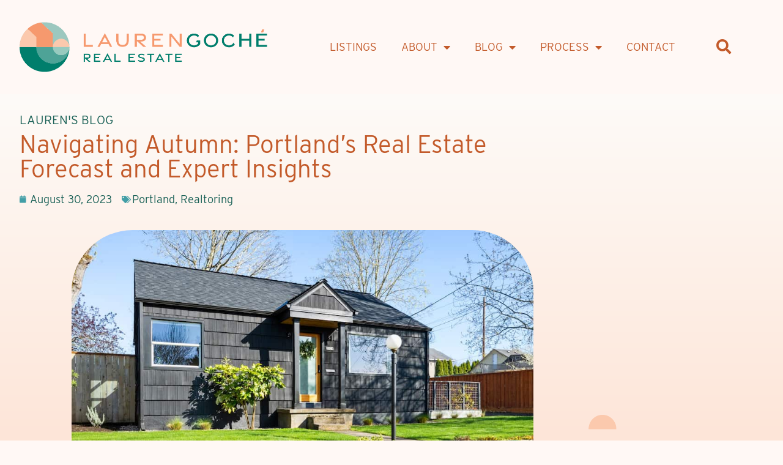

--- FILE ---
content_type: text/html; charset=UTF-8
request_url: https://www.laurengoche.com/navigating-autumn-portlands-real-estate-forecast-and-expert-insights/
body_size: 24490
content:
<!doctype html>
<html lang="en-US">
<head>
	<meta charset="UTF-8">
		<meta name="viewport" content="width=device-width, initial-scale=1">
	<link rel="profile" href="https://gmpg.org/xfn/11">
	<meta name='robots' content='index, follow, max-image-preview:large, max-snippet:-1, max-video-preview:-1' />

	<!-- This site is optimized with the Yoast SEO plugin v21.8.1 - https://yoast.com/wordpress/plugins/seo/ -->
	<title>Navigating Autumn: Portland&#039;s Real Estate Forecast and Expert Insights - Lauren Goché</title>
	<link rel="canonical" href="https://www.laurengoche.com/navigating-autumn-portlands-real-estate-forecast-and-expert-insights/" />
	<meta property="og:locale" content="en_US" />
	<meta property="og:type" content="article" />
	<meta property="og:title" content="Navigating Autumn: Portland&#039;s Real Estate Forecast and Expert Insights - Lauren Goché" />
	<meta property="og:description" content="Class is in session! Find a comfy spot, get your thinking caps out, and brace yourselves for some seriously satisfying graphs. Why, you ask? Well, this month&#8217;s IG live session was packed to the brim with all the juicy details you need about the current and future real estate market landscape. We’ve seen some MAJOR [&hellip;]" />
	<meta property="og:url" content="https://www.laurengoche.com/navigating-autumn-portlands-real-estate-forecast-and-expert-insights/" />
	<meta property="og:site_name" content="Lauren Goché" />
	<meta property="article:publisher" content="https://www.facebook.com/laurengocherealtor/" />
	<meta property="article:author" content="https://www.facebook.com/laurengocherealtor/" />
	<meta property="article:published_time" content="2023-08-30T17:00:00+00:00" />
	<meta property="article:modified_time" content="2023-08-30T10:01:24+00:00" />
	<meta property="og:image" content="https://www.laurengoche.com/wp-content/uploads/2023/08/featured-image.png" />
	<meta property="og:image:width" content="1000" />
	<meta property="og:image:height" content="667" />
	<meta property="og:image:type" content="image/png" />
	<meta name="author" content="Lauren Goche" />
	<meta name="twitter:label1" content="Written by" />
	<meta name="twitter:data1" content="Lauren Goche" />
	<meta name="twitter:label2" content="Est. reading time" />
	<meta name="twitter:data2" content="11 minutes" />
	<script type="application/ld+json" class="yoast-schema-graph">{"@context":"https://schema.org","@graph":[{"@type":"Article","@id":"https://www.laurengoche.com/navigating-autumn-portlands-real-estate-forecast-and-expert-insights/#article","isPartOf":{"@id":"https://www.laurengoche.com/navigating-autumn-portlands-real-estate-forecast-and-expert-insights/"},"author":{"name":"Lauren Goche","@id":"https://www.laurengoche.com/#/schema/person/7e776ae1476f4aada39d1ca5985c0742"},"headline":"Navigating Autumn: Portland&#8217;s Real Estate Forecast and Expert Insights","datePublished":"2023-08-30T17:00:00+00:00","dateModified":"2023-08-30T10:01:24+00:00","mainEntityOfPage":{"@id":"https://www.laurengoche.com/navigating-autumn-portlands-real-estate-forecast-and-expert-insights/"},"wordCount":2256,"publisher":{"@id":"https://www.laurengoche.com/#/schema/person/7e776ae1476f4aada39d1ca5985c0742"},"image":{"@id":"https://www.laurengoche.com/navigating-autumn-portlands-real-estate-forecast-and-expert-insights/#primaryimage"},"thumbnailUrl":"https://www.laurengoche.com/wp-content/uploads/2023/08/featured-image.png","articleSection":["Portland","Realtoring"],"inLanguage":"en-US"},{"@type":"WebPage","@id":"https://www.laurengoche.com/navigating-autumn-portlands-real-estate-forecast-and-expert-insights/","url":"https://www.laurengoche.com/navigating-autumn-portlands-real-estate-forecast-and-expert-insights/","name":"Navigating Autumn: Portland's Real Estate Forecast and Expert Insights - Lauren Goché","isPartOf":{"@id":"https://www.laurengoche.com/#website"},"primaryImageOfPage":{"@id":"https://www.laurengoche.com/navigating-autumn-portlands-real-estate-forecast-and-expert-insights/#primaryimage"},"image":{"@id":"https://www.laurengoche.com/navigating-autumn-portlands-real-estate-forecast-and-expert-insights/#primaryimage"},"thumbnailUrl":"https://www.laurengoche.com/wp-content/uploads/2023/08/featured-image.png","datePublished":"2023-08-30T17:00:00+00:00","dateModified":"2023-08-30T10:01:24+00:00","breadcrumb":{"@id":"https://www.laurengoche.com/navigating-autumn-portlands-real-estate-forecast-and-expert-insights/#breadcrumb"},"inLanguage":"en-US","potentialAction":[{"@type":"ReadAction","target":["https://www.laurengoche.com/navigating-autumn-portlands-real-estate-forecast-and-expert-insights/"]}]},{"@type":"ImageObject","inLanguage":"en-US","@id":"https://www.laurengoche.com/navigating-autumn-portlands-real-estate-forecast-and-expert-insights/#primaryimage","url":"https://www.laurengoche.com/wp-content/uploads/2023/08/featured-image.png","contentUrl":"https://www.laurengoche.com/wp-content/uploads/2023/08/featured-image.png","width":1000,"height":667},{"@type":"BreadcrumbList","@id":"https://www.laurengoche.com/navigating-autumn-portlands-real-estate-forecast-and-expert-insights/#breadcrumb","itemListElement":[{"@type":"ListItem","position":1,"name":"Home","item":"https://www.laurengoche.com/"},{"@type":"ListItem","position":2,"name":"Navigating Autumn: Portland&#8217;s Real Estate Forecast and Expert Insights"}]},{"@type":"WebSite","@id":"https://www.laurengoche.com/#website","url":"https://www.laurengoche.com/","name":"Lauren Goché","description":"Real Estate Agent in Portland, Oregon, with Think Realty","publisher":{"@id":"https://www.laurengoche.com/#/schema/person/7e776ae1476f4aada39d1ca5985c0742"},"potentialAction":[{"@type":"SearchAction","target":{"@type":"EntryPoint","urlTemplate":"https://www.laurengoche.com/?s={search_term_string}"},"query-input":"required name=search_term_string"}],"inLanguage":"en-US"},{"@type":["Person","Organization"],"@id":"https://www.laurengoche.com/#/schema/person/7e776ae1476f4aada39d1ca5985c0742","name":"Lauren Goche","image":{"@type":"ImageObject","inLanguage":"en-US","@id":"https://www.laurengoche.com/#/schema/person/image/","url":"https://www.laurengoche.com/wp-content/uploads/2016/12/Lauren-Goche_Headshot-2-e1481841254996.jpg","contentUrl":"https://www.laurengoche.com/wp-content/uploads/2016/12/Lauren-Goche_Headshot-2-e1481841254996.jpg","width":360,"height":240,"caption":"Lauren Goche"},"logo":{"@id":"https://www.laurengoche.com/#/schema/person/image/"},"description":"Lorem ipsum dolor sit amet, consectetuer adipiscing elit, sed diam nonummy nibh euismod tincidunt ut laoreet dolore magna aliquam erat volutpat. Ut wisi enim ad minim veniam.","sameAs":["https://www.laurengoche.com/","https://www.facebook.com/laurengocherealtor/","https://www.instagram.com/laurengoche/"]}]}</script>
	<!-- / Yoast SEO plugin. -->


<link rel='dns-prefetch' href='//www.googletagmanager.com' />
<link rel="alternate" type="application/rss+xml" title="Lauren Goché &raquo; Feed" href="https://www.laurengoche.com/feed/" />
<link rel="alternate" type="application/rss+xml" title="Lauren Goché &raquo; Comments Feed" href="https://www.laurengoche.com/comments/feed/" />
		<!-- This site uses the Google Analytics by MonsterInsights plugin v9.11.1 - Using Analytics tracking - https://www.monsterinsights.com/ -->
		<!-- Note: MonsterInsights is not currently configured on this site. The site owner needs to authenticate with Google Analytics in the MonsterInsights settings panel. -->
					<!-- No tracking code set -->
				<!-- / Google Analytics by MonsterInsights -->
		<link rel="stylesheet" type="text/css" href="https://use.typekit.net/yvn8jvr.css"><style>
img.wp-smiley,
img.emoji {
	display: inline !important;
	border: none !important;
	box-shadow: none !important;
	height: 1em !important;
	width: 1em !important;
	margin: 0 0.07em !important;
	vertical-align: -0.1em !important;
	background: none !important;
	padding: 0 !important;
}
</style>
	<link rel='stylesheet' id='wp-block-library-css' href='https://www.laurengoche.com/wp-includes/css/dist/block-library/style.min.css?ver=3bb2b2b94ca185578e57839fd0448686' media='all' />
<link rel='stylesheet' id='classic-theme-styles-css' href='https://www.laurengoche.com/wp-includes/css/classic-themes.min.css?ver=3bb2b2b94ca185578e57839fd0448686' media='all' />
<style id='global-styles-inline-css'>
body{--wp--preset--color--black: #000000;--wp--preset--color--cyan-bluish-gray: #abb8c3;--wp--preset--color--white: #ffffff;--wp--preset--color--pale-pink: #f78da7;--wp--preset--color--vivid-red: #cf2e2e;--wp--preset--color--luminous-vivid-orange: #ff6900;--wp--preset--color--luminous-vivid-amber: #fcb900;--wp--preset--color--light-green-cyan: #7bdcb5;--wp--preset--color--vivid-green-cyan: #00d084;--wp--preset--color--pale-cyan-blue: #8ed1fc;--wp--preset--color--vivid-cyan-blue: #0693e3;--wp--preset--color--vivid-purple: #9b51e0;--wp--preset--gradient--vivid-cyan-blue-to-vivid-purple: linear-gradient(135deg,rgba(6,147,227,1) 0%,rgb(155,81,224) 100%);--wp--preset--gradient--light-green-cyan-to-vivid-green-cyan: linear-gradient(135deg,rgb(122,220,180) 0%,rgb(0,208,130) 100%);--wp--preset--gradient--luminous-vivid-amber-to-luminous-vivid-orange: linear-gradient(135deg,rgba(252,185,0,1) 0%,rgba(255,105,0,1) 100%);--wp--preset--gradient--luminous-vivid-orange-to-vivid-red: linear-gradient(135deg,rgba(255,105,0,1) 0%,rgb(207,46,46) 100%);--wp--preset--gradient--very-light-gray-to-cyan-bluish-gray: linear-gradient(135deg,rgb(238,238,238) 0%,rgb(169,184,195) 100%);--wp--preset--gradient--cool-to-warm-spectrum: linear-gradient(135deg,rgb(74,234,220) 0%,rgb(151,120,209) 20%,rgb(207,42,186) 40%,rgb(238,44,130) 60%,rgb(251,105,98) 80%,rgb(254,248,76) 100%);--wp--preset--gradient--blush-light-purple: linear-gradient(135deg,rgb(255,206,236) 0%,rgb(152,150,240) 100%);--wp--preset--gradient--blush-bordeaux: linear-gradient(135deg,rgb(254,205,165) 0%,rgb(254,45,45) 50%,rgb(107,0,62) 100%);--wp--preset--gradient--luminous-dusk: linear-gradient(135deg,rgb(255,203,112) 0%,rgb(199,81,192) 50%,rgb(65,88,208) 100%);--wp--preset--gradient--pale-ocean: linear-gradient(135deg,rgb(255,245,203) 0%,rgb(182,227,212) 50%,rgb(51,167,181) 100%);--wp--preset--gradient--electric-grass: linear-gradient(135deg,rgb(202,248,128) 0%,rgb(113,206,126) 100%);--wp--preset--gradient--midnight: linear-gradient(135deg,rgb(2,3,129) 0%,rgb(40,116,252) 100%);--wp--preset--duotone--dark-grayscale: url('#wp-duotone-dark-grayscale');--wp--preset--duotone--grayscale: url('#wp-duotone-grayscale');--wp--preset--duotone--purple-yellow: url('#wp-duotone-purple-yellow');--wp--preset--duotone--blue-red: url('#wp-duotone-blue-red');--wp--preset--duotone--midnight: url('#wp-duotone-midnight');--wp--preset--duotone--magenta-yellow: url('#wp-duotone-magenta-yellow');--wp--preset--duotone--purple-green: url('#wp-duotone-purple-green');--wp--preset--duotone--blue-orange: url('#wp-duotone-blue-orange');--wp--preset--font-size--small: 13px;--wp--preset--font-size--medium: 20px;--wp--preset--font-size--large: 36px;--wp--preset--font-size--x-large: 42px;--wp--preset--spacing--20: 0.44rem;--wp--preset--spacing--30: 0.67rem;--wp--preset--spacing--40: 1rem;--wp--preset--spacing--50: 1.5rem;--wp--preset--spacing--60: 2.25rem;--wp--preset--spacing--70: 3.38rem;--wp--preset--spacing--80: 5.06rem;--wp--preset--shadow--natural: 6px 6px 9px rgba(0, 0, 0, 0.2);--wp--preset--shadow--deep: 12px 12px 50px rgba(0, 0, 0, 0.4);--wp--preset--shadow--sharp: 6px 6px 0px rgba(0, 0, 0, 0.2);--wp--preset--shadow--outlined: 6px 6px 0px -3px rgba(255, 255, 255, 1), 6px 6px rgba(0, 0, 0, 1);--wp--preset--shadow--crisp: 6px 6px 0px rgba(0, 0, 0, 1);}:where(.is-layout-flex){gap: 0.5em;}body .is-layout-flow > .alignleft{float: left;margin-inline-start: 0;margin-inline-end: 2em;}body .is-layout-flow > .alignright{float: right;margin-inline-start: 2em;margin-inline-end: 0;}body .is-layout-flow > .aligncenter{margin-left: auto !important;margin-right: auto !important;}body .is-layout-constrained > .alignleft{float: left;margin-inline-start: 0;margin-inline-end: 2em;}body .is-layout-constrained > .alignright{float: right;margin-inline-start: 2em;margin-inline-end: 0;}body .is-layout-constrained > .aligncenter{margin-left: auto !important;margin-right: auto !important;}body .is-layout-constrained > :where(:not(.alignleft):not(.alignright):not(.alignfull)){max-width: var(--wp--style--global--content-size);margin-left: auto !important;margin-right: auto !important;}body .is-layout-constrained > .alignwide{max-width: var(--wp--style--global--wide-size);}body .is-layout-flex{display: flex;}body .is-layout-flex{flex-wrap: wrap;align-items: center;}body .is-layout-flex > *{margin: 0;}:where(.wp-block-columns.is-layout-flex){gap: 2em;}.has-black-color{color: var(--wp--preset--color--black) !important;}.has-cyan-bluish-gray-color{color: var(--wp--preset--color--cyan-bluish-gray) !important;}.has-white-color{color: var(--wp--preset--color--white) !important;}.has-pale-pink-color{color: var(--wp--preset--color--pale-pink) !important;}.has-vivid-red-color{color: var(--wp--preset--color--vivid-red) !important;}.has-luminous-vivid-orange-color{color: var(--wp--preset--color--luminous-vivid-orange) !important;}.has-luminous-vivid-amber-color{color: var(--wp--preset--color--luminous-vivid-amber) !important;}.has-light-green-cyan-color{color: var(--wp--preset--color--light-green-cyan) !important;}.has-vivid-green-cyan-color{color: var(--wp--preset--color--vivid-green-cyan) !important;}.has-pale-cyan-blue-color{color: var(--wp--preset--color--pale-cyan-blue) !important;}.has-vivid-cyan-blue-color{color: var(--wp--preset--color--vivid-cyan-blue) !important;}.has-vivid-purple-color{color: var(--wp--preset--color--vivid-purple) !important;}.has-black-background-color{background-color: var(--wp--preset--color--black) !important;}.has-cyan-bluish-gray-background-color{background-color: var(--wp--preset--color--cyan-bluish-gray) !important;}.has-white-background-color{background-color: var(--wp--preset--color--white) !important;}.has-pale-pink-background-color{background-color: var(--wp--preset--color--pale-pink) !important;}.has-vivid-red-background-color{background-color: var(--wp--preset--color--vivid-red) !important;}.has-luminous-vivid-orange-background-color{background-color: var(--wp--preset--color--luminous-vivid-orange) !important;}.has-luminous-vivid-amber-background-color{background-color: var(--wp--preset--color--luminous-vivid-amber) !important;}.has-light-green-cyan-background-color{background-color: var(--wp--preset--color--light-green-cyan) !important;}.has-vivid-green-cyan-background-color{background-color: var(--wp--preset--color--vivid-green-cyan) !important;}.has-pale-cyan-blue-background-color{background-color: var(--wp--preset--color--pale-cyan-blue) !important;}.has-vivid-cyan-blue-background-color{background-color: var(--wp--preset--color--vivid-cyan-blue) !important;}.has-vivid-purple-background-color{background-color: var(--wp--preset--color--vivid-purple) !important;}.has-black-border-color{border-color: var(--wp--preset--color--black) !important;}.has-cyan-bluish-gray-border-color{border-color: var(--wp--preset--color--cyan-bluish-gray) !important;}.has-white-border-color{border-color: var(--wp--preset--color--white) !important;}.has-pale-pink-border-color{border-color: var(--wp--preset--color--pale-pink) !important;}.has-vivid-red-border-color{border-color: var(--wp--preset--color--vivid-red) !important;}.has-luminous-vivid-orange-border-color{border-color: var(--wp--preset--color--luminous-vivid-orange) !important;}.has-luminous-vivid-amber-border-color{border-color: var(--wp--preset--color--luminous-vivid-amber) !important;}.has-light-green-cyan-border-color{border-color: var(--wp--preset--color--light-green-cyan) !important;}.has-vivid-green-cyan-border-color{border-color: var(--wp--preset--color--vivid-green-cyan) !important;}.has-pale-cyan-blue-border-color{border-color: var(--wp--preset--color--pale-cyan-blue) !important;}.has-vivid-cyan-blue-border-color{border-color: var(--wp--preset--color--vivid-cyan-blue) !important;}.has-vivid-purple-border-color{border-color: var(--wp--preset--color--vivid-purple) !important;}.has-vivid-cyan-blue-to-vivid-purple-gradient-background{background: var(--wp--preset--gradient--vivid-cyan-blue-to-vivid-purple) !important;}.has-light-green-cyan-to-vivid-green-cyan-gradient-background{background: var(--wp--preset--gradient--light-green-cyan-to-vivid-green-cyan) !important;}.has-luminous-vivid-amber-to-luminous-vivid-orange-gradient-background{background: var(--wp--preset--gradient--luminous-vivid-amber-to-luminous-vivid-orange) !important;}.has-luminous-vivid-orange-to-vivid-red-gradient-background{background: var(--wp--preset--gradient--luminous-vivid-orange-to-vivid-red) !important;}.has-very-light-gray-to-cyan-bluish-gray-gradient-background{background: var(--wp--preset--gradient--very-light-gray-to-cyan-bluish-gray) !important;}.has-cool-to-warm-spectrum-gradient-background{background: var(--wp--preset--gradient--cool-to-warm-spectrum) !important;}.has-blush-light-purple-gradient-background{background: var(--wp--preset--gradient--blush-light-purple) !important;}.has-blush-bordeaux-gradient-background{background: var(--wp--preset--gradient--blush-bordeaux) !important;}.has-luminous-dusk-gradient-background{background: var(--wp--preset--gradient--luminous-dusk) !important;}.has-pale-ocean-gradient-background{background: var(--wp--preset--gradient--pale-ocean) !important;}.has-electric-grass-gradient-background{background: var(--wp--preset--gradient--electric-grass) !important;}.has-midnight-gradient-background{background: var(--wp--preset--gradient--midnight) !important;}.has-small-font-size{font-size: var(--wp--preset--font-size--small) !important;}.has-medium-font-size{font-size: var(--wp--preset--font-size--medium) !important;}.has-large-font-size{font-size: var(--wp--preset--font-size--large) !important;}.has-x-large-font-size{font-size: var(--wp--preset--font-size--x-large) !important;}
.wp-block-navigation a:where(:not(.wp-element-button)){color: inherit;}
:where(.wp-block-columns.is-layout-flex){gap: 2em;}
.wp-block-pullquote{font-size: 1.5em;line-height: 1.6;}
</style>
<link rel='stylesheet' id='hello-elementor-css' href='https://www.laurengoche.com/wp-content/themes/hello-elementor/style.min.css?ver=2.6.1' media='all' />
<link rel='stylesheet' id='hello-elementor-theme-style-css' href='https://www.laurengoche.com/wp-content/themes/hello-elementor/theme.min.css?ver=2.6.1' media='all' />
<link rel='stylesheet' id='elementor-icons-css' href='https://www.laurengoche.com/wp-content/plugins/elementor/assets/lib/eicons/css/elementor-icons.min.css?ver=5.23.0' media='all' />
<link rel='stylesheet' id='elementor-frontend-css' href='https://www.laurengoche.com/wp-content/plugins/elementor/assets/css/frontend-lite.min.css?ver=3.16.2' media='all' />
<link rel='stylesheet' id='swiper-css' href='https://www.laurengoche.com/wp-content/plugins/elementor/assets/lib/swiper/css/swiper.min.css?ver=5.3.6' media='all' />
<link rel='stylesheet' id='elementor-post-23829-css' href='https://www.laurengoche.com/wp-content/uploads/elementor/css/post-23829.css?ver=1709819032' media='all' />
<link rel='stylesheet' id='elementor-pro-css' href='https://www.laurengoche.com/wp-content/plugins/elementor-pro/assets/css/frontend-lite.min.css?ver=3.16.1' media='all' />
<link rel='stylesheet' id='elementor-global-css' href='https://www.laurengoche.com/wp-content/uploads/elementor/css/global.css?ver=1709819032' media='all' />
<link rel='stylesheet' id='elementor-post-23858-css' href='https://www.laurengoche.com/wp-content/uploads/elementor/css/post-23858.css?ver=1729806844' media='all' />
<link rel='stylesheet' id='elementor-post-23959-css' href='https://www.laurengoche.com/wp-content/uploads/elementor/css/post-23959.css?ver=1732575015' media='all' />
<link rel='stylesheet' id='elementor-post-24181-css' href='https://www.laurengoche.com/wp-content/uploads/elementor/css/post-24181.css?ver=1709819756' media='all' />
<link rel='stylesheet' id='ecs-styles-css' href='https://www.laurengoche.com/wp-content/plugins/ele-custom-skin/assets/css/ecs-style.css?ver=3.1.9' media='all' />
<link rel='stylesheet' id='elementor-post-24276-css' href='https://www.laurengoche.com/wp-content/uploads/elementor/css/post-24276.css?ver=1653409141' media='all' />
<link rel='stylesheet' id='elementor-post-27038-css' href='https://www.laurengoche.com/wp-content/uploads/elementor/css/post-27038.css?ver=1653409006' media='all' />
<link rel='stylesheet' id='google-fonts-1-css' href='https://fonts.googleapis.com/css?family=Roboto%3A100%2C100italic%2C200%2C200italic%2C300%2C300italic%2C400%2C400italic%2C500%2C500italic%2C600%2C600italic%2C700%2C700italic%2C800%2C800italic%2C900%2C900italic&#038;display=auto&#038;ver=6.2.8' media='all' />
<link rel='stylesheet' id='elementor-icons-shared-0-css' href='https://www.laurengoche.com/wp-content/plugins/elementor/assets/lib/font-awesome/css/fontawesome.min.css?ver=5.15.3' media='all' />
<link rel='stylesheet' id='elementor-icons-fa-solid-css' href='https://www.laurengoche.com/wp-content/plugins/elementor/assets/lib/font-awesome/css/solid.min.css?ver=5.15.3' media='all' />
<link rel='stylesheet' id='elementor-icons-fa-brands-css' href='https://www.laurengoche.com/wp-content/plugins/elementor/assets/lib/font-awesome/css/brands.min.css?ver=5.15.3' media='all' />
<link rel="preconnect" href="https://fonts.gstatic.com/" crossorigin>
<!-- Google tag (gtag.js) snippet added by Site Kit -->
<!-- Google Analytics snippet added by Site Kit -->
<script src='https://www.googletagmanager.com/gtag/js?id=GT-T9CQFXT' id='google_gtagjs-js' async></script>
<script id='google_gtagjs-js-after'>
window.dataLayer = window.dataLayer || [];function gtag(){dataLayer.push(arguments);}
gtag("set","linker",{"domains":["www.laurengoche.com"]});
gtag("js", new Date());
gtag("set", "developer_id.dZTNiMT", true);
gtag("config", "GT-T9CQFXT");
</script>
<script src='https://www.laurengoche.com/wp-includes/js/jquery/jquery.min.js?ver=3.6.4' id='jquery-core-js'></script>
<script src='https://www.laurengoche.com/wp-includes/js/jquery/jquery-migrate.min.js?ver=3.4.0' id='jquery-migrate-js'></script>
<script id='ecs_ajax_load-js-extra'>
var ecs_ajax_params = {"ajaxurl":"https:\/\/www.laurengoche.com\/wp-admin\/admin-ajax.php","posts":"{\"page\":0,\"name\":\"navigating-autumn-portlands-real-estate-forecast-and-expert-insights\",\"error\":\"\",\"m\":\"\",\"p\":0,\"post_parent\":\"\",\"subpost\":\"\",\"subpost_id\":\"\",\"attachment\":\"\",\"attachment_id\":0,\"pagename\":\"\",\"page_id\":0,\"second\":\"\",\"minute\":\"\",\"hour\":\"\",\"day\":0,\"monthnum\":0,\"year\":0,\"w\":0,\"category_name\":\"\",\"tag\":\"\",\"cat\":\"\",\"tag_id\":\"\",\"author\":\"\",\"author_name\":\"\",\"feed\":\"\",\"tb\":\"\",\"paged\":0,\"meta_key\":\"\",\"meta_value\":\"\",\"preview\":\"\",\"s\":\"\",\"sentence\":\"\",\"title\":\"\",\"fields\":\"\",\"menu_order\":\"\",\"embed\":\"\",\"category__in\":[],\"category__not_in\":[],\"category__and\":[],\"post__in\":[],\"post__not_in\":[],\"post_name__in\":[],\"tag__in\":[],\"tag__not_in\":[],\"tag__and\":[],\"tag_slug__in\":[],\"tag_slug__and\":[],\"post_parent__in\":[],\"post_parent__not_in\":[],\"author__in\":[],\"author__not_in\":[],\"search_columns\":[],\"post_type\":[\"post\",\"page\",\"e-landing-page\"],\"ignore_sticky_posts\":false,\"suppress_filters\":false,\"cache_results\":true,\"update_post_term_cache\":true,\"update_menu_item_cache\":false,\"lazy_load_term_meta\":true,\"update_post_meta_cache\":true,\"posts_per_page\":6,\"nopaging\":false,\"comments_per_page\":\"50\",\"no_found_rows\":false,\"order\":\"DESC\"}"};
</script>
<script src='https://www.laurengoche.com/wp-content/plugins/ele-custom-skin/assets/js/ecs_ajax_pagination.js?ver=3.1.9' id='ecs_ajax_load-js'></script>
<script src='https://www.laurengoche.com/wp-content/plugins/ele-custom-skin/assets/js/ecs.js?ver=3.1.9' id='ecs-script-js'></script>
<link rel="https://api.w.org/" href="https://www.laurengoche.com/wp-json/" /><link rel="alternate" type="application/json" href="https://www.laurengoche.com/wp-json/wp/v2/posts/29501" /><link rel="EditURI" type="application/rsd+xml" title="RSD" href="https://www.laurengoche.com/xmlrpc.php?rsd" />
<link rel="alternate" type="application/json+oembed" href="https://www.laurengoche.com/wp-json/oembed/1.0/embed?url=https%3A%2F%2Fwww.laurengoche.com%2Fnavigating-autumn-portlands-real-estate-forecast-and-expert-insights%2F" />
<link rel="alternate" type="text/xml+oembed" href="https://www.laurengoche.com/wp-json/oembed/1.0/embed?url=https%3A%2F%2Fwww.laurengoche.com%2Fnavigating-autumn-portlands-real-estate-forecast-and-expert-insights%2F&#038;format=xml" />
<meta name="generator" content="Site Kit by Google 1.171.0" /><!-- Google tag (gtag.js) -->
<script async src="https://www.googletagmanager.com/gtag/js?id=G-H869XZ18HJ"></script>
<script>
  window.dataLayer = window.dataLayer || [];
  function gtag(){dataLayer.push(arguments);}
  gtag('js', new Date());
  gtag('config', 'G-H869XZ18HJ');
		</script>
    <meta name="generator" content="Elementor 3.16.2; features: e_dom_optimization, e_optimized_assets_loading, e_optimized_css_loading, additional_custom_breakpoints; settings: css_print_method-external, google_font-enabled, font_display-auto">
<link rel="icon" href="https://www.laurengoche.com/wp-content/uploads/2021/04/Logo-150x150.png" sizes="32x32" />
<link rel="icon" href="https://www.laurengoche.com/wp-content/uploads/2021/04/Logo.png" sizes="192x192" />
<link rel="apple-touch-icon" href="https://www.laurengoche.com/wp-content/uploads/2021/04/Logo.png" />
<meta name="msapplication-TileImage" content="https://www.laurengoche.com/wp-content/uploads/2021/04/Logo.png" />
		<style id="wp-custom-css">
			/* Entire website */
body, html{
	overflow-x: hidden
}


/* Listings -  Antonio 05/24/21 */
/* Do not remove! */
.rv-list-hide{
	display:none
}

/* Featured Listing Price Bubble */
.elementor-element-f489caa .elementor-post-date {
    top: 80px;
}

.elementor-24260 .elementor-element.elementor-element-3cba1332 .elementor-post__text h3 a {
    margin-left: 0;
    margin-top: 80px;
    
}

.listing-empty{
	display:none
}

/* End Listings */

/* Contact page - CF7 */
.wpcf7 form.spam .wpcf7-response-output {
    color: #c4c4c4;
}
.wpcf7 input::placeholder, .wpcf7 input[type="email"]{
	color: gray
}
.wpcf7 input[type="submit"]{
	color:white;
	border:1px solid white;
	font-size:20px;
	font-weight:600;
	padding: .5rem 4rem
}
.wpcf7 textarea{
	max-height:150px;
	margin-bottom: 20px
}
.wpcf7 form .wpcf7-response-output {
    margin: .5em;
}
/* End Contact page - CF7 */
/*Mail chimp form*/
.brandingLogo img {
    display: none;
}
input#mc-embedded-subscribe {
    color: #ffffff;
    margin-top: 10px;
}		</style>
		</head>
<body data-rsssl=1 class="post-template-default single single-post postid-29501 single-format-standard wp-custom-logo elementor-default elementor-kit-23829 elementor-page-24181">

<svg xmlns="http://www.w3.org/2000/svg" viewBox="0 0 0 0" width="0" height="0" focusable="false" role="none" style="visibility: hidden; position: absolute; left: -9999px; overflow: hidden;" ><defs><filter id="wp-duotone-dark-grayscale"><feColorMatrix color-interpolation-filters="sRGB" type="matrix" values=" .299 .587 .114 0 0 .299 .587 .114 0 0 .299 .587 .114 0 0 .299 .587 .114 0 0 " /><feComponentTransfer color-interpolation-filters="sRGB" ><feFuncR type="table" tableValues="0 0.49803921568627" /><feFuncG type="table" tableValues="0 0.49803921568627" /><feFuncB type="table" tableValues="0 0.49803921568627" /><feFuncA type="table" tableValues="1 1" /></feComponentTransfer><feComposite in2="SourceGraphic" operator="in" /></filter></defs></svg><svg xmlns="http://www.w3.org/2000/svg" viewBox="0 0 0 0" width="0" height="0" focusable="false" role="none" style="visibility: hidden; position: absolute; left: -9999px; overflow: hidden;" ><defs><filter id="wp-duotone-grayscale"><feColorMatrix color-interpolation-filters="sRGB" type="matrix" values=" .299 .587 .114 0 0 .299 .587 .114 0 0 .299 .587 .114 0 0 .299 .587 .114 0 0 " /><feComponentTransfer color-interpolation-filters="sRGB" ><feFuncR type="table" tableValues="0 1" /><feFuncG type="table" tableValues="0 1" /><feFuncB type="table" tableValues="0 1" /><feFuncA type="table" tableValues="1 1" /></feComponentTransfer><feComposite in2="SourceGraphic" operator="in" /></filter></defs></svg><svg xmlns="http://www.w3.org/2000/svg" viewBox="0 0 0 0" width="0" height="0" focusable="false" role="none" style="visibility: hidden; position: absolute; left: -9999px; overflow: hidden;" ><defs><filter id="wp-duotone-purple-yellow"><feColorMatrix color-interpolation-filters="sRGB" type="matrix" values=" .299 .587 .114 0 0 .299 .587 .114 0 0 .299 .587 .114 0 0 .299 .587 .114 0 0 " /><feComponentTransfer color-interpolation-filters="sRGB" ><feFuncR type="table" tableValues="0.54901960784314 0.98823529411765" /><feFuncG type="table" tableValues="0 1" /><feFuncB type="table" tableValues="0.71764705882353 0.25490196078431" /><feFuncA type="table" tableValues="1 1" /></feComponentTransfer><feComposite in2="SourceGraphic" operator="in" /></filter></defs></svg><svg xmlns="http://www.w3.org/2000/svg" viewBox="0 0 0 0" width="0" height="0" focusable="false" role="none" style="visibility: hidden; position: absolute; left: -9999px; overflow: hidden;" ><defs><filter id="wp-duotone-blue-red"><feColorMatrix color-interpolation-filters="sRGB" type="matrix" values=" .299 .587 .114 0 0 .299 .587 .114 0 0 .299 .587 .114 0 0 .299 .587 .114 0 0 " /><feComponentTransfer color-interpolation-filters="sRGB" ><feFuncR type="table" tableValues="0 1" /><feFuncG type="table" tableValues="0 0.27843137254902" /><feFuncB type="table" tableValues="0.5921568627451 0.27843137254902" /><feFuncA type="table" tableValues="1 1" /></feComponentTransfer><feComposite in2="SourceGraphic" operator="in" /></filter></defs></svg><svg xmlns="http://www.w3.org/2000/svg" viewBox="0 0 0 0" width="0" height="0" focusable="false" role="none" style="visibility: hidden; position: absolute; left: -9999px; overflow: hidden;" ><defs><filter id="wp-duotone-midnight"><feColorMatrix color-interpolation-filters="sRGB" type="matrix" values=" .299 .587 .114 0 0 .299 .587 .114 0 0 .299 .587 .114 0 0 .299 .587 .114 0 0 " /><feComponentTransfer color-interpolation-filters="sRGB" ><feFuncR type="table" tableValues="0 0" /><feFuncG type="table" tableValues="0 0.64705882352941" /><feFuncB type="table" tableValues="0 1" /><feFuncA type="table" tableValues="1 1" /></feComponentTransfer><feComposite in2="SourceGraphic" operator="in" /></filter></defs></svg><svg xmlns="http://www.w3.org/2000/svg" viewBox="0 0 0 0" width="0" height="0" focusable="false" role="none" style="visibility: hidden; position: absolute; left: -9999px; overflow: hidden;" ><defs><filter id="wp-duotone-magenta-yellow"><feColorMatrix color-interpolation-filters="sRGB" type="matrix" values=" .299 .587 .114 0 0 .299 .587 .114 0 0 .299 .587 .114 0 0 .299 .587 .114 0 0 " /><feComponentTransfer color-interpolation-filters="sRGB" ><feFuncR type="table" tableValues="0.78039215686275 1" /><feFuncG type="table" tableValues="0 0.94901960784314" /><feFuncB type="table" tableValues="0.35294117647059 0.47058823529412" /><feFuncA type="table" tableValues="1 1" /></feComponentTransfer><feComposite in2="SourceGraphic" operator="in" /></filter></defs></svg><svg xmlns="http://www.w3.org/2000/svg" viewBox="0 0 0 0" width="0" height="0" focusable="false" role="none" style="visibility: hidden; position: absolute; left: -9999px; overflow: hidden;" ><defs><filter id="wp-duotone-purple-green"><feColorMatrix color-interpolation-filters="sRGB" type="matrix" values=" .299 .587 .114 0 0 .299 .587 .114 0 0 .299 .587 .114 0 0 .299 .587 .114 0 0 " /><feComponentTransfer color-interpolation-filters="sRGB" ><feFuncR type="table" tableValues="0.65098039215686 0.40392156862745" /><feFuncG type="table" tableValues="0 1" /><feFuncB type="table" tableValues="0.44705882352941 0.4" /><feFuncA type="table" tableValues="1 1" /></feComponentTransfer><feComposite in2="SourceGraphic" operator="in" /></filter></defs></svg><svg xmlns="http://www.w3.org/2000/svg" viewBox="0 0 0 0" width="0" height="0" focusable="false" role="none" style="visibility: hidden; position: absolute; left: -9999px; overflow: hidden;" ><defs><filter id="wp-duotone-blue-orange"><feColorMatrix color-interpolation-filters="sRGB" type="matrix" values=" .299 .587 .114 0 0 .299 .587 .114 0 0 .299 .587 .114 0 0 .299 .587 .114 0 0 " /><feComponentTransfer color-interpolation-filters="sRGB" ><feFuncR type="table" tableValues="0.098039215686275 1" /><feFuncG type="table" tableValues="0 0.66274509803922" /><feFuncB type="table" tableValues="0.84705882352941 0.41960784313725" /><feFuncA type="table" tableValues="1 1" /></feComponentTransfer><feComposite in2="SourceGraphic" operator="in" /></filter></defs></svg>   
		
    
<a class="skip-link screen-reader-text" href="#content">
	Skip to content</a>

		<div data-elementor-type="header" data-elementor-id="23858" class="elementor elementor-23858 elementor-location-header" data-elementor-post-type="elementor_library">
								<header class="elementor-section elementor-top-section elementor-element elementor-element-c62ec94 elementor-section-height-min-height sticky-header elementor-section-boxed elementor-section-height-default elementor-section-items-middle" data-id="c62ec94" data-element_type="section" data-settings="{&quot;background_background&quot;:&quot;classic&quot;,&quot;sticky&quot;:&quot;top&quot;,&quot;sticky_effects_offset&quot;:2,&quot;animation&quot;:&quot;none&quot;,&quot;animation_mobile&quot;:&quot;none&quot;,&quot;sticky_on&quot;:[&quot;desktop&quot;,&quot;tablet&quot;,&quot;mobile&quot;],&quot;sticky_offset&quot;:0}">
						<div class="elementor-container elementor-column-gap-default">
					<div class="elementor-column elementor-col-33 elementor-top-column elementor-element elementor-element-2f134d6" data-id="2f134d6" data-element_type="column">
			<div class="elementor-widget-wrap elementor-element-populated">
								<div class="elementor-element elementor-element-1fc1a1e logo elementor-widget elementor-widget-theme-site-logo elementor-widget-image" data-id="1fc1a1e" data-element_type="widget" data-settings="{&quot;sticky&quot;:&quot;top&quot;,&quot;sticky_on&quot;:[&quot;desktop&quot;],&quot;sticky_effects_offset&quot;:90,&quot;sticky_offset&quot;:0}" data-widget_type="theme-site-logo.default">
				<div class="elementor-widget-container">
			<style>/*! elementor - v3.16.0 - 13-09-2023 */
.elementor-widget-image{text-align:center}.elementor-widget-image a{display:inline-block}.elementor-widget-image a img[src$=".svg"]{width:48px}.elementor-widget-image img{vertical-align:middle;display:inline-block}</style>								<a href="https://www.laurengoche.com">
			<img width="796" height="162" src="https://www.laurengoche.com/wp-content/uploads/2021/04/Logo-Desktop.png" class="attachment-full size-full wp-image-23893" alt="" loading="lazy" srcset="https://www.laurengoche.com/wp-content/uploads/2021/04/Logo-Desktop.png 796w, https://www.laurengoche.com/wp-content/uploads/2021/04/Logo-Desktop-300x61.png 300w, https://www.laurengoche.com/wp-content/uploads/2021/04/Logo-Desktop-768x156.png 768w" sizes="(max-width: 796px) 100vw, 796px" />				</a>
											</div>
				</div>
					</div>
		</div>
				<div class="elementor-column elementor-col-33 elementor-top-column elementor-element elementor-element-651acca" data-id="651acca" data-element_type="column">
			<div class="elementor-widget-wrap elementor-element-populated">
								<div class="elementor-element elementor-element-72c86c1 elementor-nav-menu__align-right elementor-nav-menu--stretch elementor-nav-menu--dropdown-tablet elementor-nav-menu__text-align-aside elementor-nav-menu--toggle elementor-nav-menu--burger elementor-widget elementor-widget-nav-menu" data-id="72c86c1" data-element_type="widget" data-settings="{&quot;full_width&quot;:&quot;stretch&quot;,&quot;layout&quot;:&quot;horizontal&quot;,&quot;submenu_icon&quot;:{&quot;value&quot;:&quot;&lt;i class=\&quot;fas fa-caret-down\&quot;&gt;&lt;\/i&gt;&quot;,&quot;library&quot;:&quot;fa-solid&quot;},&quot;toggle&quot;:&quot;burger&quot;}" data-widget_type="nav-menu.default">
				<div class="elementor-widget-container">
			<link rel="stylesheet" href="https://www.laurengoche.com/wp-content/plugins/elementor-pro/assets/css/widget-nav-menu.min.css">			<nav class="elementor-nav-menu--main elementor-nav-menu__container elementor-nav-menu--layout-horizontal e--pointer-underline e--animation-fade">
				<ul id="menu-1-72c86c1" class="elementor-nav-menu"><li class="menu-item menu-item-type-taxonomy menu-item-object-category menu-item-22349"><a href="https://www.laurengoche.com/category/listings/" class="elementor-item">Listings</a></li>
<li class="menu-item menu-item-type-post_type menu-item-object-page menu-item-has-children menu-item-21772"><a href="https://www.laurengoche.com/about-lauren-goche/" class="elementor-item">About</a>
<ul class="sub-menu elementor-nav-menu--dropdown">
	<li class="menu-item menu-item-type-post_type menu-item-object-page menu-item-30862"><a href="https://www.laurengoche.com/about-lauren-goche/meet-the-team/" class="elementor-sub-item">Meet the team</a></li>
	<li class="menu-item menu-item-type-post_type menu-item-object-page menu-item-21711"><a href="https://www.laurengoche.com/testimonials/" class="elementor-sub-item">Testimonials</a></li>
</ul>
</li>
<li class="menu-item menu-item-type-post_type menu-item-object-page current_page_parent menu-item-has-children menu-item-22052"><a href="https://www.laurengoche.com/blog/" class="elementor-item">Blog</a>
<ul class="sub-menu elementor-nav-menu--dropdown">
	<li class="menu-item menu-item-type-post_type menu-item-object-page current_page_parent menu-item-24994"><a href="https://www.laurengoche.com/blog/" class="elementor-sub-item">Lauren&#8217;s Blog</a></li>
	<li class="menu-item menu-item-type-taxonomy menu-item-object-category menu-item-22347"><a href="https://www.laurengoche.com/category/client-stories/" class="elementor-sub-item">Client Stories</a></li>
	<li class="menu-item menu-item-type-post_type menu-item-object-page menu-item-22725"><a href="https://www.laurengoche.com/giving-back/" class="elementor-sub-item">Giving Back</a></li>
</ul>
</li>
<li class="menu-item menu-item-type-custom menu-item-object-custom menu-item-home menu-item-has-children menu-item-30331"><a href="https://www.laurengoche.com/" class="elementor-item">Process</a>
<ul class="sub-menu elementor-nav-menu--dropdown">
	<li class="menu-item menu-item-type-post_type menu-item-object-page menu-item-25521"><a href="https://www.laurengoche.com/how-to-sell-your-house-in-portland-oregon/" class="elementor-sub-item">Sell Your House</a></li>
	<li class="menu-item menu-item-type-post_type menu-item-object-page menu-item-25522"><a href="https://www.laurengoche.com/how-to-sell-your-house-and-buy-your-next-in-portland/" class="elementor-sub-item">Sell and Buy in Portland</a></li>
	<li class="menu-item menu-item-type-post_type menu-item-object-page menu-item-25523"><a href="https://www.laurengoche.com/how-to-buy-a-house-in-portland-when-youre-self-employed/" class="elementor-sub-item">Buy When You’re Self Employed</a></li>
	<li class="menu-item menu-item-type-post_type menu-item-object-page menu-item-31380"><a href="https://www.laurengoche.com/buying-a-home-in-portland-oregon/" class="elementor-sub-item">Buying a Home in Portland</a></li>
</ul>
</li>
<li class="menu-item menu-item-type-post_type menu-item-object-page menu-item-21559"><a href="https://www.laurengoche.com/contact/" class="elementor-item">Contact</a></li>
</ul>			</nav>
					<div class="elementor-menu-toggle" role="button" tabindex="0" aria-label="Menu Toggle" aria-expanded="false">
			<i aria-hidden="true" role="presentation" class="elementor-menu-toggle__icon--open eicon-menu-bar"></i><i aria-hidden="true" role="presentation" class="elementor-menu-toggle__icon--close eicon-close"></i>			<span class="elementor-screen-only">Menu</span>
		</div>
					<nav class="elementor-nav-menu--dropdown elementor-nav-menu__container" aria-hidden="true">
				<ul id="menu-2-72c86c1" class="elementor-nav-menu"><li class="menu-item menu-item-type-taxonomy menu-item-object-category menu-item-22349"><a href="https://www.laurengoche.com/category/listings/" class="elementor-item" tabindex="-1">Listings</a></li>
<li class="menu-item menu-item-type-post_type menu-item-object-page menu-item-has-children menu-item-21772"><a href="https://www.laurengoche.com/about-lauren-goche/" class="elementor-item" tabindex="-1">About</a>
<ul class="sub-menu elementor-nav-menu--dropdown">
	<li class="menu-item menu-item-type-post_type menu-item-object-page menu-item-30862"><a href="https://www.laurengoche.com/about-lauren-goche/meet-the-team/" class="elementor-sub-item" tabindex="-1">Meet the team</a></li>
	<li class="menu-item menu-item-type-post_type menu-item-object-page menu-item-21711"><a href="https://www.laurengoche.com/testimonials/" class="elementor-sub-item" tabindex="-1">Testimonials</a></li>
</ul>
</li>
<li class="menu-item menu-item-type-post_type menu-item-object-page current_page_parent menu-item-has-children menu-item-22052"><a href="https://www.laurengoche.com/blog/" class="elementor-item" tabindex="-1">Blog</a>
<ul class="sub-menu elementor-nav-menu--dropdown">
	<li class="menu-item menu-item-type-post_type menu-item-object-page current_page_parent menu-item-24994"><a href="https://www.laurengoche.com/blog/" class="elementor-sub-item" tabindex="-1">Lauren&#8217;s Blog</a></li>
	<li class="menu-item menu-item-type-taxonomy menu-item-object-category menu-item-22347"><a href="https://www.laurengoche.com/category/client-stories/" class="elementor-sub-item" tabindex="-1">Client Stories</a></li>
	<li class="menu-item menu-item-type-post_type menu-item-object-page menu-item-22725"><a href="https://www.laurengoche.com/giving-back/" class="elementor-sub-item" tabindex="-1">Giving Back</a></li>
</ul>
</li>
<li class="menu-item menu-item-type-custom menu-item-object-custom menu-item-home menu-item-has-children menu-item-30331"><a href="https://www.laurengoche.com/" class="elementor-item" tabindex="-1">Process</a>
<ul class="sub-menu elementor-nav-menu--dropdown">
	<li class="menu-item menu-item-type-post_type menu-item-object-page menu-item-25521"><a href="https://www.laurengoche.com/how-to-sell-your-house-in-portland-oregon/" class="elementor-sub-item" tabindex="-1">Sell Your House</a></li>
	<li class="menu-item menu-item-type-post_type menu-item-object-page menu-item-25522"><a href="https://www.laurengoche.com/how-to-sell-your-house-and-buy-your-next-in-portland/" class="elementor-sub-item" tabindex="-1">Sell and Buy in Portland</a></li>
	<li class="menu-item menu-item-type-post_type menu-item-object-page menu-item-25523"><a href="https://www.laurengoche.com/how-to-buy-a-house-in-portland-when-youre-self-employed/" class="elementor-sub-item" tabindex="-1">Buy When You’re Self Employed</a></li>
	<li class="menu-item menu-item-type-post_type menu-item-object-page menu-item-31380"><a href="https://www.laurengoche.com/buying-a-home-in-portland-oregon/" class="elementor-sub-item" tabindex="-1">Buying a Home in Portland</a></li>
</ul>
</li>
<li class="menu-item menu-item-type-post_type menu-item-object-page menu-item-21559"><a href="https://www.laurengoche.com/contact/" class="elementor-item" tabindex="-1">Contact</a></li>
</ul>			</nav>
				</div>
				</div>
					</div>
		</div>
				<div class="elementor-column elementor-col-33 elementor-top-column elementor-element elementor-element-8bcd713" data-id="8bcd713" data-element_type="column">
			<div class="elementor-widget-wrap elementor-element-populated">
								<div class="elementor-element elementor-element-0f860be elementor-view-default elementor-widget elementor-widget-icon" data-id="0f860be" data-element_type="widget" data-widget_type="icon.default">
				<div class="elementor-widget-container">
					<div class="elementor-icon-wrapper">
			<a class="elementor-icon" href="#elementor-action%3Aaction%3Dpopup%3Aopen%26settings%3DeyJpZCI6IjI2ODY4IiwidG9nZ2xlIjpmYWxzZX0%3D">
			<i aria-hidden="true" class="fas fa-search"></i>			</a>
		</div>
				</div>
				</div>
					</div>
		</div>
							</div>
		</header>
						</div>
				<div data-elementor-type="single-post" data-elementor-id="24181" class="elementor elementor-24181 elementor-location-single post-29501 post type-post status-publish format-standard has-post-thumbnail hentry category-portland category-realtoring" data-elementor-post-type="elementor_library">
								<section class="elementor-section elementor-top-section elementor-element elementor-element-554d333 elementor-section-boxed elementor-section-height-default elementor-section-height-default" data-id="554d333" data-element_type="section" data-settings="{&quot;background_background&quot;:&quot;gradient&quot;}">
						<div class="elementor-container elementor-column-gap-default">
					<div class="elementor-column elementor-col-50 elementor-top-column elementor-element elementor-element-be75b9a" data-id="be75b9a" data-element_type="column" data-settings="{&quot;background_background&quot;:&quot;gradient&quot;}">
			<div class="elementor-widget-wrap elementor-element-populated">
								<div class="elementor-element elementor-element-4cd7348 elementor-widget elementor-widget-heading" data-id="4cd7348" data-element_type="widget" data-widget_type="heading.default">
				<div class="elementor-widget-container">
			<style>/*! elementor - v3.16.0 - 13-09-2023 */
.elementor-heading-title{padding:0;margin:0;line-height:1}.elementor-widget-heading .elementor-heading-title[class*=elementor-size-]>a{color:inherit;font-size:inherit;line-height:inherit}.elementor-widget-heading .elementor-heading-title.elementor-size-small{font-size:15px}.elementor-widget-heading .elementor-heading-title.elementor-size-medium{font-size:19px}.elementor-widget-heading .elementor-heading-title.elementor-size-large{font-size:29px}.elementor-widget-heading .elementor-heading-title.elementor-size-xl{font-size:39px}.elementor-widget-heading .elementor-heading-title.elementor-size-xxl{font-size:59px}</style><h2 class="elementor-heading-title elementor-size-default">Lauren's Blog</h2>		</div>
				</div>
				<div class="elementor-element elementor-element-bbc00c8 elementor-widget elementor-widget-theme-post-title elementor-page-title elementor-widget-heading" data-id="bbc00c8" data-element_type="widget" data-widget_type="theme-post-title.default">
				<div class="elementor-widget-container">
			<h1 class="elementor-heading-title elementor-size-default">Navigating Autumn: Portland&#8217;s Real Estate Forecast and Expert Insights</h1>		</div>
				</div>
				<div class="elementor-element elementor-element-32e4bdc elementor-widget elementor-widget-post-info" data-id="32e4bdc" data-element_type="widget" data-widget_type="post-info.default">
				<div class="elementor-widget-container">
			<link rel="stylesheet" href="https://www.laurengoche.com/wp-content/plugins/elementor/assets/css/widget-icon-list.min.css"><link rel="stylesheet" href="https://www.laurengoche.com/wp-content/plugins/elementor-pro/assets/css/widget-theme-elements.min.css">		<ul class="elementor-inline-items elementor-icon-list-items elementor-post-info">
								<li class="elementor-icon-list-item elementor-repeater-item-3e45d42 elementor-inline-item" itemprop="datePublished">
						<a href="https://www.laurengoche.com/2023/08/30/">
											<span class="elementor-icon-list-icon">
								<i aria-hidden="true" class="fas fa-calendar"></i>							</span>
									<span class="elementor-icon-list-text elementor-post-info__item elementor-post-info__item--type-date">
										August 30, 2023					</span>
									</a>
				</li>
				<li class="elementor-icon-list-item elementor-repeater-item-733e9d4 elementor-inline-item" itemprop="about">
										<span class="elementor-icon-list-icon">
								<i aria-hidden="true" class="fas fa-tags"></i>							</span>
									<span class="elementor-icon-list-text elementor-post-info__item elementor-post-info__item--type-terms">
										<span class="elementor-post-info__terms-list">
				<a href="https://www.laurengoche.com/category/portland/" class="elementor-post-info__terms-list-item">Portland</a>, <a href="https://www.laurengoche.com/category/realtoring/" class="elementor-post-info__terms-list-item">Realtoring</a>				</span>
					</span>
								</li>
				</ul>
				</div>
				</div>
				<div class="elementor-element elementor-element-f879048 elementor-widget elementor-widget-spacer" data-id="f879048" data-element_type="widget" data-widget_type="spacer.default">
				<div class="elementor-widget-container">
			<style>/*! elementor - v3.16.0 - 13-09-2023 */
.elementor-column .elementor-spacer-inner{height:var(--spacer-size)}.e-con{--container-widget-width:100%}.e-con-inner>.elementor-widget-spacer,.e-con>.elementor-widget-spacer{width:var(--container-widget-width,var(--spacer-size));--align-self:var(--container-widget-align-self,initial);--flex-shrink:0}.e-con-inner>.elementor-widget-spacer>.elementor-widget-container,.e-con>.elementor-widget-spacer>.elementor-widget-container{height:100%;width:100%}.e-con-inner>.elementor-widget-spacer>.elementor-widget-container>.elementor-spacer,.e-con>.elementor-widget-spacer>.elementor-widget-container>.elementor-spacer{height:100%}.e-con-inner>.elementor-widget-spacer>.elementor-widget-container>.elementor-spacer>.elementor-spacer-inner,.e-con>.elementor-widget-spacer>.elementor-widget-container>.elementor-spacer>.elementor-spacer-inner{height:var(--container-widget-height,var(--spacer-size))}.e-con-inner>.elementor-widget-spacer.elementor-widget-empty,.e-con>.elementor-widget-spacer.elementor-widget-empty{position:relative;min-height:22px;min-width:22px}.e-con-inner>.elementor-widget-spacer.elementor-widget-empty .elementor-widget-empty-icon,.e-con>.elementor-widget-spacer.elementor-widget-empty .elementor-widget-empty-icon{position:absolute;top:0;bottom:0;left:0;right:0;margin:auto;padding:0;width:22px;height:22px}</style>		<div class="elementor-spacer">
			<div class="elementor-spacer-inner"></div>
		</div>
				</div>
				</div>
				<div class="elementor-element elementor-element-9d6b6db elementor-hidden-phone elementor-widget elementor-widget-theme-post-featured-image elementor-widget-image" data-id="9d6b6db" data-element_type="widget" data-widget_type="theme-post-featured-image.default">
				<div class="elementor-widget-container">
															<img width="1000" height="667" src="https://www.laurengoche.com/wp-content/uploads/2023/08/featured-image.png" class="attachment-full size-full wp-image-29509" alt="" loading="lazy" srcset="https://www.laurengoche.com/wp-content/uploads/2023/08/featured-image.png 1000w, https://www.laurengoche.com/wp-content/uploads/2023/08/featured-image-300x200.png 300w, https://www.laurengoche.com/wp-content/uploads/2023/08/featured-image-768x512.png 768w" sizes="(max-width: 1000px) 100vw, 1000px" />															</div>
				</div>
					</div>
		</div>
				<div class="elementor-column elementor-col-50 elementor-top-column elementor-element elementor-element-51750fa" data-id="51750fa" data-element_type="column" data-settings="{&quot;background_background&quot;:&quot;gradient&quot;}">
			<div class="elementor-widget-wrap elementor-element-populated">
								<section class="elementor-section elementor-inner-section elementor-element elementor-element-d03d574 elementor-reverse-mobile elementor-section-boxed elementor-section-height-default elementor-section-height-default" data-id="d03d574" data-element_type="section">
						<div class="elementor-container elementor-column-gap-default">
					<div class="elementor-column elementor-col-50 elementor-inner-column elementor-element elementor-element-b0fc5b1" data-id="b0fc5b1" data-element_type="column">
			<div class="elementor-widget-wrap elementor-element-populated">
								<div class="elementor-element elementor-element-415d051 elementor-hidden-desktop elementor-hidden-tablet elementor-widget elementor-widget-theme-post-featured-image elementor-widget-image" data-id="415d051" data-element_type="widget" data-widget_type="theme-post-featured-image.default">
				<div class="elementor-widget-container">
															<img width="1000" height="667" src="https://www.laurengoche.com/wp-content/uploads/2023/08/featured-image.png" class="attachment-full size-full wp-image-29509" alt="" loading="lazy" srcset="https://www.laurengoche.com/wp-content/uploads/2023/08/featured-image.png 1000w, https://www.laurengoche.com/wp-content/uploads/2023/08/featured-image-300x200.png 300w, https://www.laurengoche.com/wp-content/uploads/2023/08/featured-image-768x512.png 768w" sizes="(max-width: 1000px) 100vw, 1000px" />															</div>
				</div>
					</div>
		</div>
				<div class="elementor-column elementor-col-50 elementor-inner-column elementor-element elementor-element-587b4d7" data-id="587b4d7" data-element_type="column">
			<div class="elementor-widget-wrap elementor-element-populated">
								<div class="elementor-element elementor-element-c0c1923 elementor-hidden-phone elementor-widget elementor-widget-image" data-id="c0c1923" data-element_type="widget" data-widget_type="image.default">
				<div class="elementor-widget-container">
															<img width="1" height="1" src="https://www.laurengoche.com/wp-content/uploads/2021/05/Group-4.svg" class="attachment-large size-large wp-image-24522" alt="" loading="lazy" />															</div>
				</div>
					</div>
		</div>
							</div>
		</section>
					</div>
		</div>
							</div>
		</section>
				<section class="elementor-section elementor-top-section elementor-element elementor-element-1aaa05d elementor-section-boxed elementor-section-height-default elementor-section-height-default" data-id="1aaa05d" data-element_type="section">
						<div class="elementor-container elementor-column-gap-default">
					<div class="elementor-column elementor-col-100 elementor-top-column elementor-element elementor-element-bbbf0d1" data-id="bbbf0d1" data-element_type="column">
			<div class="elementor-widget-wrap elementor-element-populated">
								<div class="elementor-element elementor-element-cd6b39f elementor-widget elementor-widget-theme-post-content" data-id="cd6b39f" data-element_type="widget" data-widget_type="theme-post-content.default">
				<div class="elementor-widget-container">
			
<p><strong>Class is in session!</strong></p>



<p>Find a comfy spot, get your thinking caps out, and brace yourselves for some seriously satisfying graphs. Why, you ask? Well, <strong><a href="https://www.instagram.com/reel/Cvf5SpOpPZ-/" rel="noreferrer noopener" target="_blank">this month&#8217;s IG live session</a></strong> was packed to the brim with all the juicy details you need about the current and future real estate market landscape.</p>



<p>We’ve seen some <strong><a href="https://www.laurengoche.com/how-im-prepping-portland-home-sellers-in-this-market/" rel="noreferrer noopener" target="_blank">MAJOR shifts</a></strong> in recent years — both socially and economically. The real estate market evolved drastically since the peak of COVID. Whether you&#8217;re looking to buy or sell a home, I understand how tough it can be to sift through the doom and gloom of market reports, and figure out what&#8217;s<em> really going on</em> so you can make those crucial decisions.&nbsp;</p>



<h2 class="wp-block-heading has-text-align-center has-text-color" style="color:#c35a2a"><strong>I’VE GOT YOUR BACK</strong></h2>



<p>That&#8217;s precisely why I&#8217;m stoked to bring in the experts for some real talk on my IG. We&#8217;re here to tackle those burning questions head-on and get you answers from people who know their stuff.</p>



<p>Join me and the fantastic Julee Felsman (<strong><a href="https://www.instagram.com/workshopmortgage/" rel="noreferrer noopener" target="_blank">@workshopmortgage</a></strong>) as we explore interest rates, historical data, economics, and housing forecasts. <strong>Geek out with us!</strong></p>



<div style="height:61px" aria-hidden="true" class="wp-block-spacer"></div>



<hr class="wp-block-separator has-alpha-channel-opacity"/>



<p><em>If you’re new here, I’m Lauren Goché — a Portland realtor with a decade of experience backing me up. Which means I’ve weathered more than a few market shifts over the course of my career, and specialize in making sure you can make the most of the market for your goals. <a href="https://www.laurengoche.com/about-lauren-goche/" rel="noreferrer noopener" target="_blank">Read more about me here.</a></em></p>



<hr class="wp-block-separator has-alpha-channel-opacity"/>



<div style="height:61px" aria-hidden="true" class="wp-block-spacer"></div>



<h1 class="wp-block-heading">Meet Julee Felsman</h1>


<div class="wp-block-image is-style-rounded">
<figure class="alignleft size-full is-resized"><a href="https://www.laurengoche.com/wp-content/uploads/2023/08/image-1.png"><img decoding="async" src="https://www.laurengoche.com/wp-content/uploads/2023/08/image-1.png" alt="" class="wp-image-29503" width="304" height="304" srcset="https://www.laurengoche.com/wp-content/uploads/2023/08/image-1.png 375w, https://www.laurengoche.com/wp-content/uploads/2023/08/image-1-300x300.png 300w, https://www.laurengoche.com/wp-content/uploads/2023/08/image-1-150x150.png 150w" sizes="(max-width: 304px) 100vw, 304px" /></a></figure></div>


<p>She&#8217;s not just your run-of-the-mill mortgage broker — oh no, my pal Julee is a bonafide mortgage<strong><em> legend</em></strong> with an impressive<strong> 29 years</strong> in the game.&nbsp;</p>



<p>Julee lives and breathes data. For a living, she dives into the nitty-gritty and breaks it down for those of us who aren&#8217;t <em>mortgage lending aficionados</em>. I highly recommend checking out her <a href="https://www.youtube.com/@workshopmortgage/videos" rel="noreferrer noopener" target="_blank">YouTube channel</a> where she chats about home buying, mortgages, real estate investing, and other related topics, in a digestible way.</p>



<p>Now, beyond the mortgage realm, Julee leads quite the life with her spouse and <s>way too many</s> I mean, the PERFECT amount of pets &#x1f609; &#x1f63b;</p>



<p>You can find Julee over at <a href="https://www.rate.com/loan-officers/julee-felsman-120831" rel="noreferrer noopener" target="_blank">Guaranteed Rate</a> (NMLS #120831), where she’s happy to chat about any of your mortgage lending needs. <strong>You&#8217;re in good hands with this mortgage maven!</strong></p>



<hr class="wp-block-separator has-alpha-channel-opacity"/>



<div style="height:80px" aria-hidden="true" class="wp-block-spacer"></div>



<figure class="wp-block-image"><img decoding="async" src="https://lh4.googleusercontent.com/7rUl5BlrY77tN56HwbTyRmXvQ2QgWV_qKLvEjS3Y_mHa9I-V6lB3htadLAj59RB4etiJT3h2xIymDKG9IKUwZ9_hMGxIuQr1ZZhdZztBzzZj1_-2EyLLwpyW0Ai2KfZG4lPQPUktzA7gA2PwmMjOZ5Y" alt=""/></figure>



<h1 class="wp-block-heading">Let’s Take a Deep Dive into Interest Rates</h1>



<div style="height:42px" aria-hidden="true" class="wp-block-spacer"></div>



<h2 class="wp-block-heading">The not-so-great news:</h2>



<p>Interest rates have taken a bit of a hit over the past few months. A mix of factors has come together, putting pressure on the Fed to consider raising rates. Let&#8217;s hear from Julee on this:</p>



<blockquote class="wp-block-quote">
<p><em>“Some of it’s real and some of it I would say is a little bit of a construct. The Fed has been raising interest rates with the goal of </em><strong><em>slaying the inflation dragon</em></strong><em> — and they probably have. But if they say it out loud, then people will start spending and borrowing money again, which are behaviors that lead to inflation… And that could reanimate the dragon.”</em></p>
</blockquote>



<p>What&#8217;s on the horizon? The Fed will keep up their &#8220;tough talk&#8221; to maintain control on inflation. We&#8217;re not quite out of the choppy waters just yet!</p>



<div style="height:42px" aria-hidden="true" class="wp-block-spacer"></div>



<h2 class="wp-block-heading">The good news:</h2>



<p>Here’s Julee’s reading on things: </p>



<blockquote class="wp-block-quote">
<p><em>“The inflation Dragon is slain, but the Fed won’t admit it just yet. The other good news is somehow — and I would have bet my money otherwise — the Fed pulled it off </em><strong><em>without</em></strong><em> creating a recession. I don&#8217;t think that&#8217;s coming.” </em></p>
</blockquote>



<p><img decoding="async" src="https://lh3.googleusercontent.com/K4q1jD0C849Nn7ceBjvA6Bg1glz43nJ1S4M_tZc5bhjILJL_MjojjIA_RUH7Rnn2IVa57rHGPBeIWd6uRDvzmgWpIHYN6mgoVYFmN6rP4lpEj5nbN2cgVr-9D_j9xzC0Azdj_jaly3UlOeOPaBwaRlc" style="width: 3000px;"></p>



<p></p>



<h1 class="wp-block-heading">Are We in a Recession or a <em>Vibecession</em>?</h1>



<p>The one piece of data keeping economists from saying we’re in a recession is that <strong>the job market is strong</strong>. But you might be saying to yourself<em> “Lauren, that just doesn’t feel right because everyone I know is being affected by layoffs…”</em> — And I’m there with ya. The data is not matching our lived experiences, so what gives?</p>



<p>Now, Julee introduced me to a term and I’m allll about it — <strong><em><a href="https://kyla.substack.com/p/the-vibecession-the-self-fulfilling" target="_blank" rel="noreferrer noopener">‘vibecession’</a></em></strong> — doesn’t it just hit the right note? The data is saying we are <span style="text-decoration: underline;">definitely not</span> in a recession. But the <em>vibeeeeee???</em> I think we, and our pockets, can all agree the vibe is giving recession. </p>



<p>Yet the economic data is surprisingly holding up.</p>



<p>Here’s a direct quote from Kyla Scanlon, the person who coined the term: </p>



<blockquote class="wp-block-quote">
<div class="wp-block-columns is-layout-flex wp-container-2">
<div class="wp-block-column is-layout-flow" style="flex-basis:100%">
<p class="has-black-color has-text-color" style="font-size:19px">“People want a simple solution for Why Things are Bad (and I do too) but things are bad (and good) for many different reasons. The overwhelming nature of it all creates a Vibecession. Where economically speaking, things are okay-ish but in reality… the vibes are off. People are feeling bad.</p>



<p class="has-black-color has-text-color" style="font-size:19px"><br><strong>Vibecession</strong> &#8211; a period of temporary vibe decline where economic data such as trade and industrial activity are relatively okayish”</p>
</div>
</div>
</blockquote>



<p>Feel free to get a full breakdown of vibescession <a href="https://kyla.substack.com/p/the-vibecession-the-self-fulfilling" rel="noreferrer noopener" target="_blank">here.</a></p>



<p><strong>Here&#8217;s the takeaway from all of this:</strong> If you find yourself slipping into a doomsday mindset, just know that things will be alright AND we&#8217;ve got the data to back it up.</p>



<div style="height:32px" aria-hidden="true" class="wp-block-spacer"></div>



<h2 class="wp-block-heading">More good news…</h2>



<p>Let’s quickly jump back to the topic of layoffs, because Julee had an <span style="text-decoration: underline;">eye-opening</span> tangent worth thinking about:</p>



<blockquote class="wp-block-quote">
<p><em>“Layoffs are hitting pretty close to home, especially here in the Portland market. Interestingly, a lot of these job cuts are hitting the</em><strong><em> tech sector</em></strong><em>, which is a big part of the Portland scene.</em><em>A few large companies have been hoarding all the really smart, talented, tech-savvy people — you know, Google, Apple, Facebook and so on. Some of those companies are pulling back from the massive hiring spree they went on during Covid. </em><strong><em>Now, that talent pool can disperse into other industries</em></strong><em> and we&#8217;re gonna see bursts of wonderful productivity. The coders, the designers, the programmers, and all the brilliant people who know how to make the magic happen, can you come to impact my industry and your industry and all the others.”</em></p>
</blockquote>



<p>Now holy shit, that’s REAL.&nbsp;</p>



<figure class="wp-block-image"><img decoding="async" src="https://lh5.googleusercontent.com/1JN7_BAUa-ObeMwNChKA3DZeEfqURMOUp5VliHYJGXl68OIVbvIsrDogyoAxSHbZ35mEnomEJEnlM-wxIUg9EkTqkQAv7OKYreoKw43pQ9uRsALaWCjscw2iXINw_lNaWWCUjKQikk9i_OGCFDB6y1I" alt=""/></figure>



<h1 class="wp-block-heading">Why You Should NOT Wait for Prices to Drop</h1>



<p>Julee and I had a candid chat about this, and we&#8217;re on the same page. A lot of people are waiting for prices to come crashing down before they buy a home. And the reality is — <strong>that happened already.&nbsp;</strong></p>



<p>Let’s pull out the graphs! There’s the crash… see it? The little dip up on the upper right. That ship has sailed and we’re on our way back up.</p>



<div style="height:32px" aria-hidden="true" class="wp-block-spacer"></div>


<div class="wp-block-image">
<figure class="aligncenter"><a href="https://www.calculatedriskblog.com/2023/07/inflation-adjusted-house-prices-44.html"><img decoding="async" src="https://lh5.googleusercontent.com/JJc_x5iGhwhL2uBur8Dw9gSGMNH0v3Hfg0h-wYPolNi-RI2OIuAZ0u1Rpw3hT6GgXbH6uT8F2DxCB_kIJ76y8lbEYrj7fxvcNh5ESYelZjY0k7tydns1IyQuRRxWYW29f6TAvnNgk1ogNZJo_3-FsRg" alt=""/></a><figcaption class="wp-element-caption"><strong><a href="https://www.calculatedriskblog.com/2023/07/inflation-adjusted-house-prices-44.html" target="_blank" rel="noreferrer noopener">Case Shiller data graphed by Calculated Risk Blog</a></strong></figcaption></figure></div>


<p>Here’s another graph showing the <a href="https://www.blackknightinc.com/wp-content/uploads/2023/07/BKI_MM_MAY2023_Report.pdf" rel="noreferrer noopener" target="_blank">Home Price Index </a>and here’s what the data concludes: <em>“If recent trends hold true, that annual home price growth rate would remain at or near 0% for a very small handful of months before </em><strong><em>trending sharply higher</em></strong><em>“</em></p>


<div class="wp-block-image">
<figure class="aligncenter is-resized"><a href="https://www.blackknightinc.com/wp-content/uploads/2023/07/BKI_MM_MAY2023_Report.pdf"><img decoding="async" loading="lazy" src="https://lh3.googleusercontent.com/Hc5BtKpjX7SQbnbEP6LwQ4EtfzsjxhQTRTBx4mcwYWlJFDnsDf151M3SmC7GPGk6leR7nZtryNe5CNCTLjQv0AlDRs7FbKDsxsIC2LRMSGyOWVRzs20XkmOh2YMmvxcN2ZCq4gEt-AqGudiDc5xM_YA" alt="" width="754" height="424"/></a></figure></div>


<p>And if you’re not already convinced, we’re up a lot month over month in Portland:</p>


<div class="wp-block-image">
<figure class="aligncenter is-resized"><a href="https://www.blackknightinc.com/wp-content/uploads/2023/07/BKI_MM_MAY2023_Report.pdf"><img decoding="async" loading="lazy" src="https://lh5.googleusercontent.com/v6HOBZrXo-0QmovvFtnEgotRLDz029wKJojAhEiut_31IPFNp8bITFnthN2kl40VRwZiFLFkAPSo9K6oTE4MpnAbCTn2GJSqwVpcIlXH6HX7088hAfKfS9zdf3CWVsKC4StNWHoEG5xqQrYBWTQE770" alt="" width="690" height="403"/></a></figure></div>


<div style="height:70px" aria-hidden="true" class="wp-block-spacer"></div>



<h2 class="wp-block-heading">Why won’t prices drop? — We still have an inventory problem&nbsp;</h2>



<p>This is Economics 101: To bring prices down, we need an increase in supply OR a decrease in demand. The Fed lowered demand by keeping interest rates high — essentially pricing out millions of people from buying a home.&nbsp;</p>



<p>But despite that, <strong>there are still more people looking to buy homes than there are homes on the market</strong>. And let me tell you — <span style="text-decoration: underline;">I hate it</span>. The truth is affordability is slipping more and more out of reach, and it&#8217;s the folks on the edge of homeownership that get hit the hardest.</p>



<p>Here&#8217;s a <a href="https://www.calculatedriskblog.com/2023/07/inflation-adjusted-house-prices-44.html" target="_blank" rel="noreferrer noopener">graph</a> on the relationship between housing prices and inventory — as inventory goes down, prices go up. The black triangles are recent data points and the red dots are historical data points. Do you see how unusual last year was? </p>


<div class="wp-block-image">
<figure class="aligncenter is-resized"><a href="https://www.calculatedriskblog.com/2023/07/inflation-adjusted-house-prices-44.html"><img decoding="async" loading="lazy" src="https://lh4.googleusercontent.com/EmOxp3BlEcgm1Oi2db31oLZWvfr_hNVPTsELASquy-SEYMJkoSGJ_mpmZYGVol2CYgAHXjmwqis-AemadRiiOIQd8AAvpZ-LuKF0ZoANE-kV-O5G3sveOuINobqFEuDbpjIo3Q96YMZgo4QGLCB8e9A" alt="" width="762" height="617"/></a></figure></div>


<div style="height:58px" aria-hidden="true" class="wp-block-spacer"></div>



<h2 class="wp-block-heading">Once rates go down, the market will flood with buyers</h2>



<p>For you sellers, this is fantastic news, but for potential buyers, not so much. The moment interest rates go down, a surge of fresh homebuyers will pour in, amplifying competition and driving home prices up.&nbsp;</p>



<p>Freddie Mac, one of the major players in mortgage purchases, did a <a href="https://www.freddiemac.com/research/insight/20221121-do-rising-interest-rates-price-out-mortgage-ready" rel="noreferrer noopener" target="_blank">study</a> on the impact of interest rates on what they call “mortgage ready homebuyers”. They found that <strong>every time rates rose 1%, we lost nationally, 3 to 4 million people out of the pool of mortgage ready homebuyers. </strong>And you know who gets hit the hardest? It&#8217;s those folks who were just trying to get their foot in the door at the lowest price points.</p>



<p>When interest rates eventually make their way back down (which according to Julee could be very soon) we can expect a wave of homebuyers rushing into the market.&nbsp;</p>


<div class="wp-block-image">
<figure class="aligncenter"><a href="https://www.freddiemac.com/research/insight/20221121-do-rising-interest-rates-price-out-mortgage-ready"><img decoding="async" src="https://lh5.googleusercontent.com/4fG-4UlORNGuq085HNXVeLL0zMGenWWQ_xV7DHfdS_eeN5Z647DUqhQbQEEHXolyUhPIqaE_ApPVZz6rwcx8gXv1Ri_7PCXassOg8tEpTDCMof-5BzAXAkdoqXpuflwrgUnpgrBtv1L02zYtn8WbpeY" alt=""/></a></figure></div>


<p><strong><em>So what will fix the housing inventory problem? </em></strong>Julee and I dug into this a bit, and I&#8217;ll be honest, we&#8217;re still piecing together where all the inventory will come from. The cold, hard truth is: we&#8217;re just not building enough houses, and we might not ever catch up with inventory.</p>



<p>We even entertained some pretty wild thoughts. Like, imagine if we cracked the code on an affordable way to 3D print houses — but hold on a sec, we&#8217;re not quite in the future yet, are we?</p>



<p>We tossed around a bunch of ideas:</p>



<div style="height:30px" aria-hidden="true" class="wp-block-spacer"></div>



<ul>
<li><strong>Boomers Riding into the Sunset:</strong> Could the inventory shortage smooth out as the boomer generation naturally transitions? — Julee says we won&#8217;t see the full effects until another decade rolls by.</li>
</ul>



<ul>
<li><strong>ADUs to the Rescue: </strong>Yup, Accessory Dwelling Units might be part of the solution. Gotta love a good ADU, right?</li>
</ul>



<ul>
<li>And then there&#8217;s sticking it to capitalism and <a href="https://www.laurengoche.com/need-talk-duplexes/" rel="noreferrer noopener" target="_blank">teaming up with your bestie</a> to snag a <a href="https://www.laurengoche.com/revisiting-duplexes-path-to-passive-income-for-first-time-investors/" rel="noreferrer noopener" target="_blank">duplex</a> or other cohousing solutions. More on that this fall with <a href="https://www.instagram.com/ridefreefearlessmoney/?hl=en" rel="noreferrer noopener" target="_blank">@ridefreefearlessmoney</a> — Keep your eyes peeled!&nbsp;</li>
</ul>



<div style="height:30px" aria-hidden="true" class="wp-block-spacer"></div>



<p>The tech might not be quite ready for house-printing magic, but Julee and I are keeping our eyes peeled for the next big thing in the world of housing inventory.</p>



<figure class="wp-block-image"><img decoding="async" src="https://lh6.googleusercontent.com/efLrSruygRqfpFdlX1Fs3LvDh9594hQ7eHmGR9EQib0rC31JiJj_ePGeba4bJUc9rynHr7GroqZkaVs0KSnZVDjVTnn00M_ore6T2eCWe3ME8W_e8lWjXre9YZDK-LcTAPyZoKMX-04PL3pzopwUWpo" alt=""/></figure>



<h1 class="wp-block-heading">Autumn Interest Rate Projections&nbsp;</h1>



<p>Let&#8217;s first chat about expectations: A sweet spot for <strong>a healthy interest rate is in the 5s</strong>. Back when rates were dancing in the 2s and 3s, things weren&#8217;t exactly rosy. So, let&#8217;s not hope for or anticipate rates diving back to those levels.&nbsp;</p>



<p>Now, let’s delve into predictions. Julee anticipates that<strong> interest rates will stabilize around 5% within the next 18 months</strong>, give or take six months — and her hunch leans more toward the lower end of that range.&nbsp;</p>



<p>She has three solid reasons to back this hunch up. Let’s get into the nitty-gritty:</p>



<div style="height:30px" aria-hidden="true" class="wp-block-spacer"></div>



<ol>
<li><strong>10-Year T Bill and Mortgage Rates Gap:</strong> Think of the 10-year T bill as the bellwether for 30-year mortgage rates. Lately, the gap between them has been much bigger than usual, even reaching 3% at times — normally, it&#8217;s around 1.5% to 2%. When the reasons for this gap go away and it starts to close, we could see a drop of about 1% to 1.5% in mortgage rates. This won’t happen overnight, but it&#8217;s on the Fed’s radar.</li>



<li><strong>The CPI data is lagging:</strong> The Consumer Price Index is the first meaningful read on inflation we get every month. Almost half of CPI is tied to housing, but here&#8217;s the catch: measuring housing is slow — The Bureau of Labor Statistics has to call people one-by-by to find out rent prices. Now, the CPI has been getting closer to the Fed&#8217;s target of 2% and since housing data is slow, <span style="text-decoration: underline;">we might have already reached that target without knowing it.</span></li>



<li><strong>Geopolitical Factors: </strong>The ongoing war in Ukraine hasn’t been good for the economy. But what’s bad for the economy often translates to good news for rates.</li>
</ol>



<hr class="wp-block-separator has-alpha-channel-opacity"/>



<div style="height:77px" aria-hidden="true" class="wp-block-spacer"></div>



<h1 class="wp-block-heading">Wrapping Things up…</h1>



<figure class="wp-block-image"><img decoding="async" src="https://lh4.googleusercontent.com/n7K33Oj4IlMvg6Ools6Zl0aN1ZQoRHGIWytlBZ33_RU8aEF6COK1j4nknjwAjXYYhLpxMfBdcNodXPRZFOZAeW0pYGdgv4xLgO_VjB4LyFQmrhFRevjxtk0D_vRTUlVrroBjwtXnYHBlhQd4jR7uups" alt=""/></figure>



<h2 class="wp-block-heading">What Aspiring Home Buyers Should Know:</h2>



<ol>
<li>Keep in mind, <strong>prices probably won&#8217;t drop further</strong> – that dip already had its moment.</li>



<li><strong>Buy ugly, sell cute</strong>. Don&#8217;t shy away from homes with a bit of ‘character’ — they often come at a discounted rate compared to the more &#8220;cute&#8221; ones.</li>



<li><strong>High interest rates CAN be your friend</strong> – They help keep the competition in check and the home prices steady.&nbsp;</li>



<li>Once rates go down, the market is going to get flooded with buyers. Our advice: <strong>Get a house while it’s not as competitive, and then refinance later</strong> — Plus, you most likely won’t pay lender fees. More on that in my blog <a href="https://www.laurengoche.com/4-key-insights-on-the-current-oregon-real-estate-market-buyers-this-is-your-time/" rel="noreferrer noopener" target="_blank">here.</a></li>



<li>Back in the day, selling a house within <strong>2-3 years</strong> could still bring in profits. Nowadays, it might take a bit more time, but trust us, in the long haul, you&#8217;re likely to see gains. There hasn&#8217;t been a single moment where homes lost value after a 10-year span.</li>
</ol>



<div style="height:40px" aria-hidden="true" class="wp-block-spacer"></div>



<h2 class="wp-block-heading">What Sellers Should Keep in Mind:</h2>



<ol>
<li>Houses that are priced, prepped, and marketed poorly are sitting on the market. Houses that are <span style="text-decoration: underline;">priced well</span>, <span style="text-decoration: underline;">prepped well</span>, and <span style="text-decoration: underline;">marketed well</span> are still getting <strong><a href="https://www.laurengoche.com/how-im-prepping-portland-home-sellers-in-this-market/" target="_blank" rel="noreferrer noopener">multiple offers</a></strong>. </li>



<li>During the selling process, even if you have multiple offers, it&#8217;s important to be mentally prepared for the<strong> inspection phase</strong>. <a href="https://www.laurengoche.com/4-key-insights-on-the-current-oregon-real-estate-market-buyers-this-is-your-time/" rel="noreferrer noopener" target="_blank">In this market</a>, sellers have more power to negotiate, so expect having to get some repairs done in order to seal the deal.&nbsp;</li>



<li>Oh, and by the way, *CUTE* is the magic word – take a peek at my <a href="https://www.laurengoche.com/proof-you-need-a-stager-four-jaw-dropping-before-after-transformations/" rel="noreferrer noopener" target="_blank">staging blogs</a> to see what I mean.</li>
</ol>



<div style="height:30px" aria-hidden="true" class="wp-block-spacer"></div>



<p style="font-size:21px"><strong>As always, I&#8217;m here to help you navigate the real estate waters. Whether you’re looking to buy, sell, or just have some real estate questions, feel free to <a href="https://laurengoche.com/contact/" target="_blank" rel="noreferrer noopener">get in touch with me here.</a></strong></p>
		</div>
				</div>
					</div>
		</div>
							</div>
		</section>
						</div>
				<div data-elementor-type="footer" data-elementor-id="23959" class="elementor elementor-23959 elementor-location-footer" data-elementor-post-type="elementor_library">
								<section class="elementor-section elementor-top-section elementor-element elementor-element-da8eeb6 elementor-section-full_width elementor-reverse-mobile elementor-hidden-phone elementor-section-height-default elementor-section-height-default" data-id="da8eeb6" data-element_type="section" data-settings="{&quot;background_background&quot;:&quot;classic&quot;}">
						<div class="elementor-container elementor-column-gap-default">
					<div class="elementor-column elementor-col-33 elementor-top-column elementor-element elementor-element-b66f514" data-id="b66f514" data-element_type="column">
			<div class="elementor-widget-wrap elementor-element-populated">
								<div class="elementor-element elementor-element-07e77ad elementor-widget elementor-widget-image" data-id="07e77ad" data-element_type="widget" data-widget_type="image.default">
				<div class="elementor-widget-container">
															<img width="350" height="324" src="https://www.laurengoche.com/wp-content/uploads/2021/04/Desktop-Footer-cropped-left-1.png" class="attachment-large size-large wp-image-24239" alt="" loading="lazy" srcset="https://www.laurengoche.com/wp-content/uploads/2021/04/Desktop-Footer-cropped-left-1.png 350w, https://www.laurengoche.com/wp-content/uploads/2021/04/Desktop-Footer-cropped-left-1-300x278.png 300w" sizes="(max-width: 350px) 100vw, 350px" />															</div>
				</div>
					</div>
		</div>
				<div class="elementor-column elementor-col-33 elementor-top-column elementor-element elementor-element-c30e4ce" data-id="c30e4ce" data-element_type="column" data-settings="{&quot;background_background&quot;:&quot;classic&quot;}">
			<div class="elementor-widget-wrap elementor-element-populated">
								<section class="elementor-section elementor-inner-section elementor-element elementor-element-94b2c59 elementor-section-boxed elementor-section-height-default elementor-section-height-default" data-id="94b2c59" data-element_type="section" data-settings="{&quot;background_background&quot;:&quot;classic&quot;}">
						<div class="elementor-container elementor-column-gap-default">
					<div class="elementor-column elementor-col-50 elementor-inner-column elementor-element elementor-element-33eb2e2" data-id="33eb2e2" data-element_type="column">
			<div class="elementor-widget-wrap elementor-element-populated">
								<div class="elementor-element elementor-element-5beb8e4 elementor-widget elementor-widget-heading" data-id="5beb8e4" data-element_type="widget" data-widget_type="heading.default">
				<div class="elementor-widget-container">
			<h2 class="elementor-heading-title elementor-size-default">LET'S CHAT</h2>		</div>
				</div>
					</div>
		</div>
				<div class="elementor-column elementor-col-50 elementor-inner-column elementor-element elementor-element-248386a" data-id="248386a" data-element_type="column">
			<div class="elementor-widget-wrap elementor-element-populated">
								<div class="elementor-element elementor-element-524f5e1 elementor-widget elementor-widget-button" data-id="524f5e1" data-element_type="widget" data-widget_type="button.default">
				<div class="elementor-widget-container">
					<div class="elementor-button-wrapper">
			<a class="elementor-button elementor-button-link elementor-size-sm" href="https://www.laurengoche.com/contact/">
						<span class="elementor-button-content-wrapper">
						<span class="elementor-button-text">CONTACT ME</span>
		</span>
					</a>
		</div>
				</div>
				</div>
					</div>
		</div>
							</div>
		</section>
					</div>
		</div>
				<div class="elementor-column elementor-col-33 elementor-top-column elementor-element elementor-element-5567c92" data-id="5567c92" data-element_type="column">
			<div class="elementor-widget-wrap elementor-element-populated">
								<div class="elementor-element elementor-element-f7e86cc elementor-widget elementor-widget-image" data-id="f7e86cc" data-element_type="widget" data-widget_type="image.default">
				<div class="elementor-widget-container">
															<img width="800" height="309" src="https://www.laurengoche.com/wp-content/uploads/2021/04/Desktop-Footer-cropped-right.png" class="attachment-large size-large wp-image-24241" alt="" loading="lazy" srcset="https://www.laurengoche.com/wp-content/uploads/2021/04/Desktop-Footer-cropped-right.png 840w, https://www.laurengoche.com/wp-content/uploads/2021/04/Desktop-Footer-cropped-right-300x116.png 300w, https://www.laurengoche.com/wp-content/uploads/2021/04/Desktop-Footer-cropped-right-768x296.png 768w" sizes="(max-width: 800px) 100vw, 800px" />															</div>
				</div>
					</div>
		</div>
							</div>
		</section>
				<section class="elementor-section elementor-top-section elementor-element elementor-element-c0110a0 elementor-section-full_width elementor-reverse-mobile elementor-hidden-desktop elementor-hidden-tablet elementor-section-height-default elementor-section-height-default" data-id="c0110a0" data-element_type="section" data-settings="{&quot;background_background&quot;:&quot;classic&quot;}">
						<div class="elementor-container elementor-column-gap-default">
					<div class="elementor-column elementor-col-50 elementor-top-column elementor-element elementor-element-6f22649" data-id="6f22649" data-element_type="column">
			<div class="elementor-widget-wrap elementor-element-populated">
								<div class="elementor-element elementor-element-2719aaf elementor-widget elementor-widget-image" data-id="2719aaf" data-element_type="widget" data-widget_type="image.default">
				<div class="elementor-widget-container">
															<img width="800" height="309" src="https://www.laurengoche.com/wp-content/uploads/2021/04/Desktop-Footer-cropped-right.png" class="attachment-large size-large wp-image-24241" alt="" loading="lazy" srcset="https://www.laurengoche.com/wp-content/uploads/2021/04/Desktop-Footer-cropped-right.png 840w, https://www.laurengoche.com/wp-content/uploads/2021/04/Desktop-Footer-cropped-right-300x116.png 300w, https://www.laurengoche.com/wp-content/uploads/2021/04/Desktop-Footer-cropped-right-768x296.png 768w" sizes="(max-width: 800px) 100vw, 800px" />															</div>
				</div>
					</div>
		</div>
				<div class="elementor-column elementor-col-50 elementor-top-column elementor-element elementor-element-0f82d1b" data-id="0f82d1b" data-element_type="column" data-settings="{&quot;background_background&quot;:&quot;classic&quot;}">
			<div class="elementor-widget-wrap elementor-element-populated">
								<section class="elementor-section elementor-inner-section elementor-element elementor-element-6eee6cc elementor-section-boxed elementor-section-height-default elementor-section-height-default" data-id="6eee6cc" data-element_type="section" data-settings="{&quot;background_background&quot;:&quot;classic&quot;}">
						<div class="elementor-container elementor-column-gap-default">
					<div class="elementor-column elementor-col-50 elementor-inner-column elementor-element elementor-element-716c362" data-id="716c362" data-element_type="column">
			<div class="elementor-widget-wrap elementor-element-populated">
								<div class="elementor-element elementor-element-e210dc8 elementor-widget elementor-widget-heading" data-id="e210dc8" data-element_type="widget" data-widget_type="heading.default">
				<div class="elementor-widget-container">
			<h2 class="elementor-heading-title elementor-size-default">LET'S CHAT</h2>		</div>
				</div>
					</div>
		</div>
				<div class="elementor-column elementor-col-50 elementor-inner-column elementor-element elementor-element-1257169" data-id="1257169" data-element_type="column">
			<div class="elementor-widget-wrap elementor-element-populated">
								<div class="elementor-element elementor-element-d8eabdb elementor-mobile-align-center elementor-widget elementor-widget-button" data-id="d8eabdb" data-element_type="widget" data-widget_type="button.default">
				<div class="elementor-widget-container">
					<div class="elementor-button-wrapper">
			<a class="elementor-button elementor-button-link elementor-size-sm" href="/contact">
						<span class="elementor-button-content-wrapper">
						<span class="elementor-button-text">CONTACT ME</span>
		</span>
					</a>
		</div>
				</div>
				</div>
				<div class="elementor-element elementor-element-415e352 elementor-widget elementor-widget-spacer" data-id="415e352" data-element_type="widget" data-widget_type="spacer.default">
				<div class="elementor-widget-container">
					<div class="elementor-spacer">
			<div class="elementor-spacer-inner"></div>
		</div>
				</div>
				</div>
					</div>
		</div>
							</div>
		</section>
					</div>
		</div>
							</div>
		</section>
				<section class="elementor-section elementor-top-section elementor-element elementor-element-775e1c5c elementor-section-boxed elementor-section-height-default elementor-section-height-default" data-id="775e1c5c" data-element_type="section" data-settings="{&quot;background_background&quot;:&quot;classic&quot;}">
						<div class="elementor-container elementor-column-gap-default">
					<div class="elementor-column elementor-col-100 elementor-top-column elementor-element elementor-element-497c8721" data-id="497c8721" data-element_type="column">
			<div class="elementor-widget-wrap elementor-element-populated">
								<section class="elementor-section elementor-inner-section elementor-element elementor-element-43434b33 elementor-section-content-top elementor-section-full_width elementor-section-height-default elementor-section-height-default" data-id="43434b33" data-element_type="section">
						<div class="elementor-container elementor-column-gap-wide">
					<div class="elementor-column elementor-col-25 elementor-inner-column elementor-element elementor-element-334f9079" data-id="334f9079" data-element_type="column">
			<div class="elementor-widget-wrap elementor-element-populated">
								<div class="elementor-element elementor-element-51daac3 elementor-widget elementor-widget-image" data-id="51daac3" data-element_type="widget" data-widget_type="image.default">
				<div class="elementor-widget-container">
															<img width="402" height="82" src="https://www.laurengoche.com/wp-content/uploads/2021/04/Logo-Footer.png" class="attachment-large size-large wp-image-23977" alt="" loading="lazy" srcset="https://www.laurengoche.com/wp-content/uploads/2021/04/Logo-Footer.png 402w, https://www.laurengoche.com/wp-content/uploads/2021/04/Logo-Footer-300x61.png 300w" sizes="(max-width: 402px) 100vw, 402px" />															</div>
				</div>
				<div class="elementor-element elementor-element-1a2decf elementor-widget elementor-widget-text-editor" data-id="1a2decf" data-element_type="widget" data-widget_type="text-editor.default">
				<div class="elementor-widget-container">
			<style>/*! elementor - v3.16.0 - 13-09-2023 */
.elementor-widget-text-editor.elementor-drop-cap-view-stacked .elementor-drop-cap{background-color:#69727d;color:#fff}.elementor-widget-text-editor.elementor-drop-cap-view-framed .elementor-drop-cap{color:#69727d;border:3px solid;background-color:transparent}.elementor-widget-text-editor:not(.elementor-drop-cap-view-default) .elementor-drop-cap{margin-top:8px}.elementor-widget-text-editor:not(.elementor-drop-cap-view-default) .elementor-drop-cap-letter{width:1em;height:1em}.elementor-widget-text-editor .elementor-drop-cap{float:left;text-align:center;line-height:1;font-size:50px}.elementor-widget-text-editor .elementor-drop-cap-letter{display:inline-block}</style>				<p>Think Real Estate<br />212 SE 18th Ave.<br />Portland, OR 97214<br />(503) 679-3748</p>						</div>
				</div>
				<div class="elementor-element elementor-element-df09272 elementor-widget__width-auto elementor-widget elementor-widget-image" data-id="df09272" data-element_type="widget" data-widget_type="image.default">
				<div class="elementor-widget-container">
															<img width="800" height="434" src="https://www.laurengoche.com/wp-content/uploads/2021/04/think_logo_blue-1024x555.png" class="attachment-large size-large wp-image-28761" alt="" loading="lazy" srcset="https://www.laurengoche.com/wp-content/uploads/2021/04/think_logo_blue-1024x555.png 1024w, https://www.laurengoche.com/wp-content/uploads/2021/04/think_logo_blue-300x163.png 300w, https://www.laurengoche.com/wp-content/uploads/2021/04/think_logo_blue-768x416.png 768w, https://www.laurengoche.com/wp-content/uploads/2021/04/think_logo_blue.png 1280w" sizes="(max-width: 800px) 100vw, 800px" />															</div>
				</div>
				<div class="elementor-element elementor-element-63f45ce elementor-hidden-phone elementor-widget elementor-widget-text-editor" data-id="63f45ce" data-element_type="widget" data-widget_type="text-editor.default">
				<div class="elementor-widget-container">
							<p data-pm-slice="1 1 []">Licensed Principal Real Estate Broker in the State of Oregon</p>						</div>
				</div>
					</div>
		</div>
				<div class="elementor-column elementor-col-25 elementor-inner-column elementor-element elementor-element-4b78d88" data-id="4b78d88" data-element_type="column">
			<div class="elementor-widget-wrap elementor-element-populated">
								<div class="elementor-element elementor-element-734bfab elementor-hidden-desktop elementor-hidden-tablet elementor-widget elementor-widget-text-editor" data-id="734bfab" data-element_type="widget" data-widget_type="text-editor.default">
				<div class="elementor-widget-container">
							<p>Licensed Principal Real Estate Broker in the State of Oregon</p>						</div>
				</div>
					</div>
		</div>
				<div class="elementor-column elementor-col-25 elementor-inner-column elementor-element elementor-element-7ff886a6" data-id="7ff886a6" data-element_type="column">
			<div class="elementor-widget-wrap elementor-element-populated">
								<div class="elementor-element elementor-element-11dc6ee2 elementor-align-left elementor-mobile-align-left elementor-icon-list--layout-traditional elementor-list-item-link-full_width elementor-widget elementor-widget-icon-list" data-id="11dc6ee2" data-element_type="widget" data-widget_type="icon-list.default">
				<div class="elementor-widget-container">
					<ul class="elementor-icon-list-items">
							<li class="elementor-icon-list-item">
											<a href="https://www.laurengoche.com/about-lauren-goche/">

											<span class="elementor-icon-list-text">About</span>
											</a>
									</li>
								<li class="elementor-icon-list-item">
											<a href="https://www.laurengoche.com/the-process/">

											<span class="elementor-icon-list-text">Process</span>
											</a>
									</li>
								<li class="elementor-icon-list-item">
											<a href="https://www.laurengoche.com/category/listings/">

											<span class="elementor-icon-list-text">Listings</span>
											</a>
									</li>
								<li class="elementor-icon-list-item">
											<a href="https://www.laurengoche.com/blog/">

											<span class="elementor-icon-list-text">Blog</span>
											</a>
									</li>
								<li class="elementor-icon-list-item">
											<a href="https://www.laurengoche.com/testimonials/">

											<span class="elementor-icon-list-text">Testimonials</span>
											</a>
									</li>
								<li class="elementor-icon-list-item">
											<a href="https://www.laurengoche.com/contact/">

											<span class="elementor-icon-list-text">Contact</span>
											</a>
									</li>
						</ul>
				</div>
				</div>
				<div class="elementor-element elementor-element-c364a08 elementor-widget elementor-widget-spacer" data-id="c364a08" data-element_type="widget" data-widget_type="spacer.default">
				<div class="elementor-widget-container">
					<div class="elementor-spacer">
			<div class="elementor-spacer-inner"></div>
		</div>
				</div>
				</div>
					</div>
		</div>
				<div class="elementor-column elementor-col-25 elementor-inner-column elementor-element elementor-element-4194e275" data-id="4194e275" data-element_type="column">
			<div class="elementor-widget-wrap elementor-element-populated">
								<div class="elementor-element elementor-element-896201d e-grid-align-left e-grid-align-mobile-center elementor-shape-rounded elementor-grid-0 elementor-widget elementor-widget-social-icons" data-id="896201d" data-element_type="widget" data-widget_type="social-icons.default">
				<div class="elementor-widget-container">
			<style>/*! elementor - v3.16.0 - 13-09-2023 */
.elementor-widget-social-icons.elementor-grid-0 .elementor-widget-container,.elementor-widget-social-icons.elementor-grid-mobile-0 .elementor-widget-container,.elementor-widget-social-icons.elementor-grid-tablet-0 .elementor-widget-container{line-height:1;font-size:0}.elementor-widget-social-icons:not(.elementor-grid-0):not(.elementor-grid-tablet-0):not(.elementor-grid-mobile-0) .elementor-grid{display:inline-grid}.elementor-widget-social-icons .elementor-grid{grid-column-gap:var(--grid-column-gap,5px);grid-row-gap:var(--grid-row-gap,5px);grid-template-columns:var(--grid-template-columns);justify-content:var(--justify-content,center);justify-items:var(--justify-content,center)}.elementor-icon.elementor-social-icon{font-size:var(--icon-size,25px);line-height:var(--icon-size,25px);width:calc(var(--icon-size, 25px) + (2 * var(--icon-padding, .5em)));height:calc(var(--icon-size, 25px) + (2 * var(--icon-padding, .5em)))}.elementor-social-icon{--e-social-icon-icon-color:#fff;display:inline-flex;background-color:#69727d;align-items:center;justify-content:center;text-align:center;cursor:pointer}.elementor-social-icon i{color:var(--e-social-icon-icon-color)}.elementor-social-icon svg{fill:var(--e-social-icon-icon-color)}.elementor-social-icon:last-child{margin:0}.elementor-social-icon:hover{opacity:.9;color:#fff}.elementor-social-icon-android{background-color:#a4c639}.elementor-social-icon-apple{background-color:#999}.elementor-social-icon-behance{background-color:#1769ff}.elementor-social-icon-bitbucket{background-color:#205081}.elementor-social-icon-codepen{background-color:#000}.elementor-social-icon-delicious{background-color:#39f}.elementor-social-icon-deviantart{background-color:#05cc47}.elementor-social-icon-digg{background-color:#005be2}.elementor-social-icon-dribbble{background-color:#ea4c89}.elementor-social-icon-elementor{background-color:#d30c5c}.elementor-social-icon-envelope{background-color:#ea4335}.elementor-social-icon-facebook,.elementor-social-icon-facebook-f{background-color:#3b5998}.elementor-social-icon-flickr{background-color:#0063dc}.elementor-social-icon-foursquare{background-color:#2d5be3}.elementor-social-icon-free-code-camp,.elementor-social-icon-freecodecamp{background-color:#006400}.elementor-social-icon-github{background-color:#333}.elementor-social-icon-gitlab{background-color:#e24329}.elementor-social-icon-globe{background-color:#69727d}.elementor-social-icon-google-plus,.elementor-social-icon-google-plus-g{background-color:#dd4b39}.elementor-social-icon-houzz{background-color:#7ac142}.elementor-social-icon-instagram{background-color:#262626}.elementor-social-icon-jsfiddle{background-color:#487aa2}.elementor-social-icon-link{background-color:#818a91}.elementor-social-icon-linkedin,.elementor-social-icon-linkedin-in{background-color:#0077b5}.elementor-social-icon-medium{background-color:#00ab6b}.elementor-social-icon-meetup{background-color:#ec1c40}.elementor-social-icon-mixcloud{background-color:#273a4b}.elementor-social-icon-odnoklassniki{background-color:#f4731c}.elementor-social-icon-pinterest{background-color:#bd081c}.elementor-social-icon-product-hunt{background-color:#da552f}.elementor-social-icon-reddit{background-color:#ff4500}.elementor-social-icon-rss{background-color:#f26522}.elementor-social-icon-shopping-cart{background-color:#4caf50}.elementor-social-icon-skype{background-color:#00aff0}.elementor-social-icon-slideshare{background-color:#0077b5}.elementor-social-icon-snapchat{background-color:#fffc00}.elementor-social-icon-soundcloud{background-color:#f80}.elementor-social-icon-spotify{background-color:#2ebd59}.elementor-social-icon-stack-overflow{background-color:#fe7a15}.elementor-social-icon-steam{background-color:#00adee}.elementor-social-icon-stumbleupon{background-color:#eb4924}.elementor-social-icon-telegram{background-color:#2ca5e0}.elementor-social-icon-thumb-tack{background-color:#1aa1d8}.elementor-social-icon-tripadvisor{background-color:#589442}.elementor-social-icon-tumblr{background-color:#35465c}.elementor-social-icon-twitch{background-color:#6441a5}.elementor-social-icon-twitter{background-color:#1da1f2}.elementor-social-icon-viber{background-color:#665cac}.elementor-social-icon-vimeo{background-color:#1ab7ea}.elementor-social-icon-vk{background-color:#45668e}.elementor-social-icon-weibo{background-color:#dd2430}.elementor-social-icon-weixin{background-color:#31a918}.elementor-social-icon-whatsapp{background-color:#25d366}.elementor-social-icon-wordpress{background-color:#21759b}.elementor-social-icon-xing{background-color:#026466}.elementor-social-icon-yelp{background-color:#af0606}.elementor-social-icon-youtube{background-color:#cd201f}.elementor-social-icon-500px{background-color:#0099e5}.elementor-shape-rounded .elementor-icon.elementor-social-icon{border-radius:10%}.elementor-shape-circle .elementor-icon.elementor-social-icon{border-radius:50%}</style>		<div class="elementor-social-icons-wrapper elementor-grid">
							<span class="elementor-grid-item">
					<a class="elementor-icon elementor-social-icon elementor-social-icon-facebook elementor-repeater-item-b0ed7bd" href="https://www.facebook.com/laurengocherealtor" target="_blank">
						<span class="elementor-screen-only">Facebook</span>
						<i class="fab fa-facebook"></i>					</a>
				</span>
							<span class="elementor-grid-item">
					<a class="elementor-icon elementor-social-icon elementor-social-icon-linkedin elementor-repeater-item-6198576" href="https://www.linkedin.com/in/lauren-goch%C3%A9-b45a3276/" target="_blank">
						<span class="elementor-screen-only">Linkedin</span>
						<i class="fab fa-linkedin"></i>					</a>
				</span>
							<span class="elementor-grid-item">
					<a class="elementor-icon elementor-social-icon elementor-social-icon-instagram elementor-repeater-item-4135328" href="https://www.instagram.com/laurengoche/?hl=en" target="_blank">
						<span class="elementor-screen-only">Instagram</span>
						<i class="fab fa-instagram"></i>					</a>
				</span>
					</div>
				</div>
				</div>
				<div class="elementor-element elementor-element-e594a27 elementor-widget elementor-widget-image" data-id="e594a27" data-element_type="widget" data-widget_type="image.default">
				<div class="elementor-widget-container">
															<img width="522" height="404" src="https://www.laurengoche.com/wp-content/uploads/2021/04/lg_footer_housewithmoon.png" class="attachment-large size-large wp-image-23968" alt="" loading="lazy" srcset="https://www.laurengoche.com/wp-content/uploads/2021/04/lg_footer_housewithmoon.png 522w, https://www.laurengoche.com/wp-content/uploads/2021/04/lg_footer_housewithmoon-300x232.png 300w" sizes="(max-width: 522px) 100vw, 522px" />															</div>
				</div>
					</div>
		</div>
							</div>
		</section>
					</div>
		</div>
							</div>
		</section>
						</div>
		
	  
	  
  		<div data-elementor-type="popup" data-elementor-id="26868" class="elementor elementor-26868 elementor-location-popup" data-elementor-settings="{&quot;entrance_animation&quot;:&quot;fadeInUp&quot;,&quot;exit_animation&quot;:&quot;fadeIn&quot;,&quot;entrance_animation_duration&quot;:{&quot;unit&quot;:&quot;px&quot;,&quot;size&quot;:0.9,&quot;sizes&quot;:[]},&quot;classes&quot;:&quot;search-pop-up&quot;,&quot;a11y_navigation&quot;:&quot;yes&quot;,&quot;timing&quot;:[]}" data-elementor-post-type="elementor_library">
								<section class="elementor-section elementor-top-section elementor-element elementor-element-75d93aa elementor-section-height-min-height elementor-section-full_width elementor-section-height-default elementor-section-items-middle" data-id="75d93aa" data-element_type="section" data-settings="{&quot;background_background&quot;:&quot;classic&quot;}">
						<div class="elementor-container elementor-column-gap-default">
					<div class="elementor-column elementor-col-100 elementor-top-column elementor-element elementor-element-301f664" data-id="301f664" data-element_type="column">
			<div class="elementor-widget-wrap elementor-element-populated">
								<div class="elementor-element elementor-element-af52be4 elementor-search-form--skin-minimal elementor-widget elementor-widget-search-form" data-id="af52be4" data-element_type="widget" data-settings="{&quot;skin&quot;:&quot;minimal&quot;}" data-widget_type="search-form.default">
				<div class="elementor-widget-container">
					<form class="elementor-search-form" action="https://www.laurengoche.com" method="get" role="search">
									<div class="elementor-search-form__container">
				<label class="elementor-screen-only" for="elementor-search-form-af52be4">Search</label>

									<div class="elementor-search-form__icon">
						<i aria-hidden="true" class="fas fa-search"></i>						<span class="elementor-screen-only">Search</span>
					</div>
				
				<input id="elementor-search-form-af52be4" placeholder="Search..." class="elementor-search-form__input" type="search" name="s" value="">
				
				
							</div>
		</form>
				</div>
				</div>
					</div>
		</div>
							</div>
		</section>
						</div>
		<link rel='stylesheet' id='elementor-icons-fa-regular-css' href='https://www.laurengoche.com/wp-content/plugins/elementor/assets/lib/font-awesome/css/regular.min.css?ver=5.15.3' media='all' />
<style id='core-block-supports-inline-css'>
.wp-container-2.wp-container-2{flex-wrap:nowrap;}
</style>
<link rel='stylesheet' id='elementor-post-26868-css' href='https://www.laurengoche.com/wp-content/uploads/elementor/css/post-26868.css?ver=1709819033' media='all' />
<link rel='stylesheet' id='e-animations-css' href='https://www.laurengoche.com/wp-content/plugins/elementor/assets/lib/animations/animations.min.css?ver=3.16.2' media='all' />
<script src='https://www.laurengoche.com/wp-content/plugins/elementor-pro/assets/lib/smartmenus/jquery.smartmenus.min.js?ver=1.0.1' id='smartmenus-js'></script>
<script src='https://www.laurengoche.com/wp-content/plugins/elementor-pro/assets/js/webpack-pro.runtime.min.js?ver=3.16.1' id='elementor-pro-webpack-runtime-js'></script>
<script src='https://www.laurengoche.com/wp-content/plugins/elementor/assets/js/webpack.runtime.min.js?ver=3.16.2' id='elementor-webpack-runtime-js'></script>
<script src='https://www.laurengoche.com/wp-content/plugins/elementor/assets/js/frontend-modules.min.js?ver=3.16.2' id='elementor-frontend-modules-js'></script>
<script src='https://www.laurengoche.com/wp-includes/js/dist/vendor/wp-polyfill-inert.min.js?ver=3.1.2' id='wp-polyfill-inert-js'></script>
<script src='https://www.laurengoche.com/wp-includes/js/dist/vendor/regenerator-runtime.min.js?ver=0.13.11' id='regenerator-runtime-js'></script>
<script src='https://www.laurengoche.com/wp-includes/js/dist/vendor/wp-polyfill.min.js?ver=3.15.0' id='wp-polyfill-js'></script>
<script src='https://www.laurengoche.com/wp-includes/js/dist/hooks.min.js?ver=4169d3cf8e8d95a3d6d5' id='wp-hooks-js'></script>
<script src='https://www.laurengoche.com/wp-includes/js/dist/i18n.min.js?ver=9e794f35a71bb98672ae' id='wp-i18n-js'></script>
<script id='wp-i18n-js-after'>
wp.i18n.setLocaleData( { 'text direction\u0004ltr': [ 'ltr' ] } );
</script>
<script id='elementor-pro-frontend-js-before'>
var ElementorProFrontendConfig = {"ajaxurl":"https:\/\/www.laurengoche.com\/wp-admin\/admin-ajax.php","nonce":"4bd5096d19","urls":{"assets":"https:\/\/www.laurengoche.com\/wp-content\/plugins\/elementor-pro\/assets\/","rest":"https:\/\/www.laurengoche.com\/wp-json\/"},"shareButtonsNetworks":{"facebook":{"title":"Facebook","has_counter":true},"twitter":{"title":"Twitter"},"linkedin":{"title":"LinkedIn","has_counter":true},"pinterest":{"title":"Pinterest","has_counter":true},"reddit":{"title":"Reddit","has_counter":true},"vk":{"title":"VK","has_counter":true},"odnoklassniki":{"title":"OK","has_counter":true},"tumblr":{"title":"Tumblr"},"digg":{"title":"Digg"},"skype":{"title":"Skype"},"stumbleupon":{"title":"StumbleUpon","has_counter":true},"mix":{"title":"Mix"},"telegram":{"title":"Telegram"},"pocket":{"title":"Pocket","has_counter":true},"xing":{"title":"XING","has_counter":true},"whatsapp":{"title":"WhatsApp"},"email":{"title":"Email"},"print":{"title":"Print"}},"facebook_sdk":{"lang":"en_US","app_id":""},"lottie":{"defaultAnimationUrl":"https:\/\/www.laurengoche.com\/wp-content\/plugins\/elementor-pro\/modules\/lottie\/assets\/animations\/default.json"}};
</script>
<script src='https://www.laurengoche.com/wp-content/plugins/elementor-pro/assets/js/frontend.min.js?ver=3.16.1' id='elementor-pro-frontend-js'></script>
<script src='https://www.laurengoche.com/wp-content/plugins/elementor/assets/lib/waypoints/waypoints.min.js?ver=4.0.2' id='elementor-waypoints-js'></script>
<script src='https://www.laurengoche.com/wp-includes/js/jquery/ui/core.min.js?ver=1.13.2' id='jquery-ui-core-js'></script>
<script id='elementor-frontend-js-before'>
var elementorFrontendConfig = {"environmentMode":{"edit":false,"wpPreview":false,"isScriptDebug":false},"i18n":{"shareOnFacebook":"Share on Facebook","shareOnTwitter":"Share on Twitter","pinIt":"Pin it","download":"Download","downloadImage":"Download image","fullscreen":"Fullscreen","zoom":"Zoom","share":"Share","playVideo":"Play Video","previous":"Previous","next":"Next","close":"Close","a11yCarouselWrapperAriaLabel":"Carousel | Horizontal scrolling: Arrow Left & Right","a11yCarouselPrevSlideMessage":"Previous slide","a11yCarouselNextSlideMessage":"Next slide","a11yCarouselFirstSlideMessage":"This is the first slide","a11yCarouselLastSlideMessage":"This is the last slide","a11yCarouselPaginationBulletMessage":"Go to slide"},"is_rtl":false,"breakpoints":{"xs":0,"sm":480,"md":768,"lg":1025,"xl":1440,"xxl":1600},"responsive":{"breakpoints":{"mobile":{"label":"Mobile Portrait","value":767,"default_value":767,"direction":"max","is_enabled":true},"mobile_extra":{"label":"Mobile Landscape","value":880,"default_value":880,"direction":"max","is_enabled":false},"tablet":{"label":"Tablet Portrait","value":1024,"default_value":1024,"direction":"max","is_enabled":true},"tablet_extra":{"label":"Tablet Landscape","value":1200,"default_value":1200,"direction":"max","is_enabled":false},"laptop":{"label":"Laptop","value":1366,"default_value":1366,"direction":"max","is_enabled":false},"widescreen":{"label":"Widescreen","value":2400,"default_value":2400,"direction":"min","is_enabled":false}}},"version":"3.16.2","is_static":false,"experimentalFeatures":{"e_dom_optimization":true,"e_optimized_assets_loading":true,"e_optimized_css_loading":true,"additional_custom_breakpoints":true,"theme_builder_v2":true,"landing-pages":true,"page-transitions":true,"notes":true,"form-submissions":true,"e_scroll_snap":true},"urls":{"assets":"https:\/\/www.laurengoche.com\/wp-content\/plugins\/elementor\/assets\/"},"swiperClass":"swiper-container","settings":{"page":[],"editorPreferences":[]},"kit":{"body_background_background":"classic","active_breakpoints":["viewport_mobile","viewport_tablet"],"global_image_lightbox":"yes","lightbox_enable_counter":"yes","lightbox_enable_fullscreen":"yes","lightbox_enable_zoom":"yes","lightbox_enable_share":"yes","lightbox_title_src":"title","lightbox_description_src":"description"},"post":{"id":29501,"title":"Navigating%20Autumn%3A%20Portland%27s%20Real%20Estate%20Forecast%20and%20Expert%20Insights%20-%20Lauren%20Goch%C3%A9","excerpt":"","featuredImage":"https:\/\/www.laurengoche.com\/wp-content\/uploads\/2023\/08\/featured-image.png"}};
</script>
<script src='https://www.laurengoche.com/wp-content/plugins/elementor/assets/js/frontend.min.js?ver=3.16.2' id='elementor-frontend-js'></script>
<script src='https://www.laurengoche.com/wp-content/plugins/elementor-pro/assets/js/elements-handlers.min.js?ver=3.16.1' id='pro-elements-handlers-js'></script>
<script src='https://www.laurengoche.com/wp-content/plugins/elementor-pro/assets/lib/sticky/jquery.sticky.min.js?ver=3.16.1' id='e-sticky-js'></script>

<script defer src="https://static.cloudflareinsights.com/beacon.min.js/vcd15cbe7772f49c399c6a5babf22c1241717689176015" integrity="sha512-ZpsOmlRQV6y907TI0dKBHq9Md29nnaEIPlkf84rnaERnq6zvWvPUqr2ft8M1aS28oN72PdrCzSjY4U6VaAw1EQ==" data-cf-beacon='{"version":"2024.11.0","token":"fbc609a75d8a42a7a3da767ab79c6bfb","r":1,"server_timing":{"name":{"cfCacheStatus":true,"cfEdge":true,"cfExtPri":true,"cfL4":true,"cfOrigin":true,"cfSpeedBrain":true},"location_startswith":null}}' crossorigin="anonymous"></script>
</body>
</html>

<!-- This website is like a Rocket, isn't it? Performance optimized by WP Rocket. Learn more: https://wp-rocket.me - Debug: cached@1769784416 -->

--- FILE ---
content_type: text/css; charset=utf-8
request_url: https://www.laurengoche.com/wp-content/uploads/elementor/css/post-23829.css?ver=1709819032
body_size: 1130
content:
.elementor-kit-23829{--e-global-color-primary:#C35A2A;--e-global-color-secondary:#FFF8F5;--e-global-color-text:#196056;--e-global-color-accent:#C35A2A;--e-global-color-c11b7cd:#429EA6;--e-global-color-2cd39e2:#FBC9AD;--e-global-color-30e8ca0:#F6996E;--e-global-typography-primary-font-family:"interstate";--e-global-typography-primary-font-weight:400;--e-global-typography-secondary-font-family:"interstate";--e-global-typography-secondary-font-weight:400;--e-global-typography-text-font-family:"interstate";--e-global-typography-text-font-weight:400;--e-global-typography-accent-font-family:"interstate";--e-global-typography-accent-font-weight:400;--e-global-typography-70794ec-font-family:"interstate";--e-global-typography-70794ec-font-size:18px;--e-global-typography-70794ec-font-weight:400;--e-global-typography-70794ec-line-height:1.8em;--e-global-typography-a090bc8-font-size:18px;--e-global-typography-a090bc8-font-weight:600;--e-global-typography-a090bc8-line-height:1.8em;--e-global-typography-9d68f0f-font-family:"interstate";--e-global-typography-9d68f0f-font-size:50px;--e-global-typography-9d68f0f-font-weight:300;--e-global-typography-9d68f0f-text-transform:none;--e-global-typography-9d68f0f-font-style:normal;--e-global-typography-9d68f0f-text-decoration:none;--e-global-typography-182cfbf-font-family:"interstate";--e-global-typography-182cfbf-font-size:28px;--e-global-typography-182cfbf-font-weight:400;--e-global-typography-f9fc579-font-family:"interstate";--e-global-typography-f9fc579-font-size:56px;--e-global-typography-f9fc579-font-weight:300;--e-global-typography-f9fc579-text-transform:none;--e-global-typography-f9fc579-font-style:normal;--e-global-typography-f9fc579-text-decoration:none;--e-global-typography-f9fc579-line-height:1em;--e-global-typography-b3dd13b-font-family:"interstate";--e-global-typography-b3dd13b-font-size:16px;--e-global-typography-b3dd13b-font-weight:600;--e-global-typography-d42e69b-font-family:"interstate";--e-global-typography-d42e69b-font-size:44px;--e-global-typography-d42e69b-font-weight:400;--e-global-typography-d42e69b-line-height:1.2em;font-size:18px;line-height:2.25em;background-color:var( --e-global-color-secondary );}.elementor-kit-23829 a{color:var( --e-global-color-primary );}.elementor-kit-23829 a:hover{color:var( --e-global-color-30e8ca0 );}.elementor-kit-23829 button,.elementor-kit-23829 input[type="button"],.elementor-kit-23829 input[type="submit"],.elementor-kit-23829 .elementor-button{color:#C35A2A;background-color:var( --e-global-color-text );border-style:solid;border-width:1px 1px 1px 1px;border-color:var( --e-global-color-secondary );border-radius:0px 30px 30px 0px;}.elementor-section.elementor-section-boxed > .elementor-container{max-width:1440px;}.e-con{--container-max-width:1440px;}.elementor-widget:not(:last-child){margin-block-end:20px;}.elementor-element{--widgets-spacing:20px 20px;}{}h1.entry-title{display:var(--page-title-display);}.elementor-kit-23829 e-page-transition{background-color:#FFBC7D;}@media(max-width:1024px){.elementor-kit-23829{--e-global-typography-182cfbf-font-size:24px;--e-global-typography-d42e69b-font-size:38px;}.elementor-section.elementor-section-boxed > .elementor-container{max-width:1024px;}.e-con{--container-max-width:1024px;}}@media(max-width:767px){.elementor-kit-23829{--e-global-typography-primary-line-height:1em;--e-global-typography-70794ec-font-size:16px;--e-global-typography-182cfbf-font-size:21px;--e-global-typography-f9fc579-font-size:40px;--e-global-typography-d42e69b-font-size:34px;--e-global-typography-d42e69b-line-height:1.2em;}.elementor-kit-23829 h2{font-size:24px;line-height:1.8em;}.elementor-section.elementor-section-boxed > .elementor-container{max-width:767px;}.e-con{--container-max-width:767px;}}/* Start custom CSS *//* OVALS */
.lg-oval .elementor-container.elementor-column-gap-default {
  position: absolute;
  display: flex;
}

.lg-oval {
  position: relative;
}

.lg-oval .elementor-container.elementor-column-gap-default {
  z-index: 10000;
  flex-direction: column;
  left: 50px;
  width: 378px;
  border-radius: 189px;
  padding: 80px 0;
  align-items: center;
}

.lg-oval .elementor-column.elementor-col-50.elementor-inner-column.elementor-element {
  text-align: center;
}

.lg-oval .elementor-container.elementor-column-gap-default {
  background: #F6996E;
  background-image: url('http://www.laurengoche.com/wp-content/uploads/2021/04/Logo-1.png');
  background-position: center;
  background-repeat: no-repeat;
  background-size: 30%;
}

.lg-oval .elementor-column.elementor-col-50.elementor-inner-column.elementor-element:first-child {
margin-bottom: 210px;
}

.lg-oval h2 {
 font-size:1.875rem;
}

.lg-oval.green-lt {
    background: #8FCABB;
}

.lg-oval.right {
    right: 50px;
}


/* ARCHIVES */
/* Get the feature image to extend above its green background */

.elementor-24023 .elementor-element .elementor-post {
  align-items: center;
}

.elementor-24023 .elementor-element > .elementor-widget-container {
    background-color: none;
}

.elementor-column-gap-default > .elementor-column > .elementor-element-populated {
  padding: 0;
}

/* Date bubbles */

.elementor-widget-posts .elementor-post__title, .elementor-widget-posts .elementor-post__title a {
  margin: 40px 34px 0;
  display: block;
}

.elementor-post__meta-data .elementor-post-date, .elementor-element-b735ffc {
  display: inline-block;
  background: var( --e-global-color-primary );
  width: auto;
  padding: 5px 15px;
  border-radius: 30px;
  position: absolute;
  font-size: 16px;
  color: var( --e-global-color-secondary ) !important;
}

.elementor-post__text {
  position: relative;
}


/* Listings Sold and Price Labels */
.elementor-element-1a334e0 {
    display: inline;
    position: absolute;
    margin: 0;
    padding: 0;
}

.elementor-24276 .elementor-element.elementor-element-1a334e0 > .elementor-element-populated {
    padding: 0;
    display: flex;
    background: var( --e-global-color-accent );
    left: 30px;
    width: max-content;
    padding: 0 15px;
    border-radius: 40px;
    color: var( --e-global-color-secondary ) !important;
}
.wpcf7 form.sent .wpcf7-response-output {
    border-color: #46b450 !important;
    color: #FFF8F5 !important;
    line-height: 1.2 !important;
}/* End custom CSS */

--- FILE ---
content_type: text/css; charset=utf-8
request_url: https://www.laurengoche.com/wp-content/uploads/elementor/css/post-23858.css?ver=1729806844
body_size: 1044
content:
.elementor-23858 .elementor-element.elementor-element-c62ec94 > .elementor-container{max-width:1450px;min-height:90px;}.elementor-23858 .elementor-element.elementor-element-c62ec94:not(.elementor-motion-effects-element-type-background), .elementor-23858 .elementor-element.elementor-element-c62ec94 > .elementor-motion-effects-container > .elementor-motion-effects-layer{background-color:#FEFBF800;}.elementor-23858 .elementor-element.elementor-element-c62ec94{transition:background 0.3s, border 0.3s, border-radius 0.3s, box-shadow 0.3s;padding:2rem 2rem 2rem 2rem;z-index:999;}.elementor-23858 .elementor-element.elementor-element-c62ec94 > .elementor-background-overlay{transition:background 0.3s, border-radius 0.3s, opacity 0.3s;}.elementor-bc-flex-widget .elementor-23858 .elementor-element.elementor-element-651acca.elementor-column .elementor-widget-wrap{align-items:center;}.elementor-23858 .elementor-element.elementor-element-651acca.elementor-column.elementor-element[data-element_type="column"] > .elementor-widget-wrap.elementor-element-populated{align-content:center;align-items:center;}.elementor-23858 .elementor-element.elementor-element-651acca.elementor-column > .elementor-widget-wrap{justify-content:flex-end;}.elementor-23858 .elementor-element.elementor-element-72c86c1 .elementor-menu-toggle{margin-left:auto;background-color:#02010100;}.elementor-23858 .elementor-element.elementor-element-72c86c1 .elementor-nav-menu .elementor-item{font-family:"interstate", Sans-serif;font-size:18px;font-weight:500;text-transform:uppercase;}.elementor-23858 .elementor-element.elementor-element-72c86c1 .elementor-nav-menu--main .elementor-item{color:var( --e-global-color-primary );fill:var( --e-global-color-primary );}.elementor-23858 .elementor-element.elementor-element-72c86c1 .elementor-nav-menu--main .elementor-item:hover,
					.elementor-23858 .elementor-element.elementor-element-72c86c1 .elementor-nav-menu--main .elementor-item.elementor-item-active,
					.elementor-23858 .elementor-element.elementor-element-72c86c1 .elementor-nav-menu--main .elementor-item.highlighted,
					.elementor-23858 .elementor-element.elementor-element-72c86c1 .elementor-nav-menu--main .elementor-item:focus{color:#C35A2A;fill:#C35A2A;}.elementor-23858 .elementor-element.elementor-element-72c86c1 .elementor-nav-menu--dropdown a, .elementor-23858 .elementor-element.elementor-element-72c86c1 .elementor-menu-toggle{color:var( --e-global-color-secondary );}.elementor-23858 .elementor-element.elementor-element-72c86c1 .elementor-nav-menu--dropdown{background-color:var( --e-global-color-primary );}.elementor-23858 .elementor-element.elementor-element-72c86c1 .elementor-nav-menu--dropdown a:hover,
					.elementor-23858 .elementor-element.elementor-element-72c86c1 .elementor-nav-menu--dropdown a.elementor-item-active,
					.elementor-23858 .elementor-element.elementor-element-72c86c1 .elementor-nav-menu--dropdown a.highlighted{background-color:var( --e-global-color-30e8ca0 );}.elementor-23858 .elementor-element.elementor-element-72c86c1 .elementor-nav-menu--dropdown a.elementor-item-active{background-color:var( --e-global-color-2cd39e2 );}.elementor-23858 .elementor-element.elementor-element-72c86c1 .elementor-nav-menu--dropdown .elementor-item, .elementor-23858 .elementor-element.elementor-element-72c86c1 .elementor-nav-menu--dropdown  .elementor-sub-item{font-family:"Roboto", Sans-serif;font-size:16px;font-weight:400;text-transform:uppercase;}.elementor-23858 .elementor-element.elementor-element-72c86c1 .elementor-nav-menu--dropdown a{padding-top:20px;padding-bottom:20px;}.elementor-23858 .elementor-element.elementor-element-72c86c1 div.elementor-menu-toggle{color:var( --e-global-color-primary );}.elementor-23858 .elementor-element.elementor-element-72c86c1 div.elementor-menu-toggle svg{fill:var( --e-global-color-primary );}.elementor-23858 .elementor-element.elementor-element-72c86c1 div.elementor-menu-toggle:hover{color:var( --e-global-color-30e8ca0 );}.elementor-23858 .elementor-element.elementor-element-72c86c1 div.elementor-menu-toggle:hover svg{fill:var( --e-global-color-30e8ca0 );}.elementor-bc-flex-widget .elementor-23858 .elementor-element.elementor-element-8bcd713.elementor-column .elementor-widget-wrap{align-items:center;}.elementor-23858 .elementor-element.elementor-element-8bcd713.elementor-column.elementor-element[data-element_type="column"] > .elementor-widget-wrap.elementor-element-populated{align-content:center;align-items:center;}.elementor-23858 .elementor-element.elementor-element-8bcd713.elementor-column > .elementor-widget-wrap{justify-content:flex-end;}.elementor-23858 .elementor-element.elementor-element-0f860be .elementor-icon-wrapper{text-align:center;}.elementor-23858 .elementor-element.elementor-element-0f860be .elementor-icon{font-size:24px;}.elementor-23858 .elementor-element.elementor-element-0f860be .elementor-icon svg{height:24px;}.elementor-23858 .elementor-element.elementor-element-0f860be > .elementor-widget-container{margin:10px 0px 0px 0px;}@media(min-width:768px){.elementor-23858 .elementor-element.elementor-element-651acca{width:56.449%;}.elementor-23858 .elementor-element.elementor-element-8bcd713{width:9.815%;}}@media(max-width:1024px){.elementor-23858 .elementor-element.elementor-element-c62ec94{z-index:999;}.elementor-23858 .elementor-element.elementor-element-1fc1a1e img{width:100%;}.elementor-23858 .elementor-element.elementor-element-0f860be .elementor-icon-wrapper{text-align:center;}.elementor-23858 .elementor-element.elementor-element-0f860be .elementor-icon{font-size:22px;}.elementor-23858 .elementor-element.elementor-element-0f860be .elementor-icon svg{height:22px;}.elementor-23858 .elementor-element.elementor-element-0f860be > .elementor-widget-container{margin:10px 0px 0px 0px;}}@media(max-width:767px){.elementor-23858 .elementor-element.elementor-element-c62ec94{margin-top:0px;margin-bottom:0px;padding:5% 5% 5% 5%;z-index:999;}.elementor-23858 .elementor-element.elementor-element-2f134d6{width:80%;}.elementor-bc-flex-widget .elementor-23858 .elementor-element.elementor-element-2f134d6.elementor-column .elementor-widget-wrap{align-items:center;}.elementor-23858 .elementor-element.elementor-element-2f134d6.elementor-column.elementor-element[data-element_type="column"] > .elementor-widget-wrap.elementor-element-populated{align-content:center;align-items:center;}.elementor-23858 .elementor-element.elementor-element-1fc1a1e{text-align:left;}.elementor-23858 .elementor-element.elementor-element-1fc1a1e img{max-width:85%;}.elementor-23858 .elementor-element.elementor-element-651acca{width:10%;}.elementor-bc-flex-widget .elementor-23858 .elementor-element.elementor-element-651acca.elementor-column .elementor-widget-wrap{align-items:center;}.elementor-23858 .elementor-element.elementor-element-651acca.elementor-column.elementor-element[data-element_type="column"] > .elementor-widget-wrap.elementor-element-populated{align-content:center;align-items:center;}.elementor-23858 .elementor-element.elementor-element-651acca.elementor-column > .elementor-widget-wrap{justify-content:center;}.elementor-23858 .elementor-element.elementor-element-651acca > .elementor-element-populated{margin:0px 0px 0px 0px;--e-column-margin-right:0px;--e-column-margin-left:0px;padding:0px 0px 0px 0px;}.elementor-23858 .elementor-element.elementor-element-72c86c1 .elementor-nav-menu--dropdown a{padding-top:30px;padding-bottom:30px;}.elementor-23858 .elementor-element.elementor-element-72c86c1 .elementor-nav-menu--main > .elementor-nav-menu > li > .elementor-nav-menu--dropdown, .elementor-23858 .elementor-element.elementor-element-72c86c1 .elementor-nav-menu__container.elementor-nav-menu--dropdown{margin-top:20px !important;}.elementor-23858 .elementor-element.elementor-element-72c86c1 > .elementor-widget-container{margin:0px 0px 0px 0px;padding:0px 0px 0px 0px;}.elementor-23858 .elementor-element.elementor-element-8bcd713{width:10%;}.elementor-bc-flex-widget .elementor-23858 .elementor-element.elementor-element-8bcd713.elementor-column .elementor-widget-wrap{align-items:center;}.elementor-23858 .elementor-element.elementor-element-8bcd713.elementor-column.elementor-element[data-element_type="column"] > .elementor-widget-wrap.elementor-element-populated{align-content:center;align-items:center;}.elementor-23858 .elementor-element.elementor-element-8bcd713.elementor-column > .elementor-widget-wrap{justify-content:center;}.elementor-23858 .elementor-element.elementor-element-8bcd713 > .elementor-element-populated{margin:0px 0px 0px 0px;--e-column-margin-right:0px;--e-column-margin-left:0px;padding:0px 0px 0px 0px;}.elementor-23858 .elementor-element.elementor-element-0f860be .elementor-icon{font-size:16px;}.elementor-23858 .elementor-element.elementor-element-0f860be .elementor-icon svg{height:16px;}.elementor-23858 .elementor-element.elementor-element-0f860be > .elementor-widget-container{margin:6px 0px 0px 0px;}}@media(max-width:1024px) and (min-width:768px){.elementor-23858 .elementor-element.elementor-element-2f134d6{width:40%;}.elementor-23858 .elementor-element.elementor-element-651acca{width:50%;}.elementor-23858 .elementor-element.elementor-element-8bcd713{width:10%;}}/* Start custom CSS for section, class: .elementor-element-c62ec94 */header.sticky-header {
    --header-height: 60px;
    --opacity: 1;
    --shrink-me: 0.80;
    --sticky-background-color: #FFF8F5;
    --transition: .3s ease-in-out;

    transition: background-color var(--transition),
                background-image var(--transition),
                backdrop-filter var(--transition),
                opacity var(--transition);
}
header.sticky-header.elementor-sticky--effects {
    background-color: var(--sticky-background-color) !important;
    background-image: none !important;
    opacity: var(--opacity) !important;
    -webkit-backdrop-filter: blur(10px);
    backdrop-filter: blur(10px);
}
header.sticky-header > .elementor-container {
    transition: min-height var(--transition);
}
header.sticky-header.elementor-sticky--effects > .elementor-container {
    min-height: calc(var(--header-height) * var(--shrink-me))!important;
    height: calc(var(--header-height) * var(--shrink-me));
}
header.sticky-header .elementor-nav-menu .elementor-item {
    transition: padding var(--transition);
}
header.sticky-header.elementor-sticky--effects .elementor-nav-menu .elementor-item {
    padding-bottom: 10px!important;
    padding-top: 10px!important;
}
header.sticky-header > .elementor-container .logo img {
    transition: max-width var(--transition);
}
header.sticky-header.elementor-sticky--effects .logo img {
    max-width: calc(100% * var(--shrink-me));
}/* End custom CSS */

--- FILE ---
content_type: text/css; charset=utf-8
request_url: https://www.laurengoche.com/wp-content/uploads/elementor/css/post-23959.css?ver=1732575015
body_size: 1741
content:
.elementor-23959 .elementor-element.elementor-element-da8eeb6:not(.elementor-motion-effects-element-type-background), .elementor-23959 .elementor-element.elementor-element-da8eeb6 > .elementor-motion-effects-container > .elementor-motion-effects-layer{background-color:#FDE1D200;}.elementor-23959 .elementor-element.elementor-element-da8eeb6{transition:background 0.3s, border 0.3s, border-radius 0.3s, box-shadow 0.3s;}.elementor-23959 .elementor-element.elementor-element-da8eeb6 > .elementor-background-overlay{transition:background 0.3s, border-radius 0.3s, opacity 0.3s;}.elementor-bc-flex-widget .elementor-23959 .elementor-element.elementor-element-b66f514.elementor-column .elementor-widget-wrap{align-items:flex-end;}.elementor-23959 .elementor-element.elementor-element-b66f514.elementor-column.elementor-element[data-element_type="column"] > .elementor-widget-wrap.elementor-element-populated{align-content:flex-end;align-items:flex-end;}.elementor-23959 .elementor-element.elementor-element-b66f514.elementor-column > .elementor-widget-wrap{justify-content:flex-end;}.elementor-23959 .elementor-element.elementor-element-b66f514 > .elementor-element-populated{padding:0% 0% 0% 0%;}.elementor-23959 .elementor-element.elementor-element-07e77ad{text-align:left;}.elementor-23959 .elementor-element.elementor-element-07e77ad img{width:170%;max-width:170px;}.elementor-bc-flex-widget .elementor-23959 .elementor-element.elementor-element-c30e4ce.elementor-column .elementor-widget-wrap{align-items:center;}.elementor-23959 .elementor-element.elementor-element-c30e4ce.elementor-column.elementor-element[data-element_type="column"] > .elementor-widget-wrap.elementor-element-populated{align-content:center;align-items:center;}.elementor-23959 .elementor-element.elementor-element-c30e4ce.elementor-column > .elementor-widget-wrap{justify-content:center;}.elementor-23959 .elementor-element.elementor-element-c30e4ce > .elementor-element-populated{transition:background 0.3s, border 0.3s, border-radius 0.3s, box-shadow 0.3s;padding:0% 5% 0% 5%;}.elementor-23959 .elementor-element.elementor-element-c30e4ce > .elementor-element-populated > .elementor-background-overlay{transition:background 0.3s, border-radius 0.3s, opacity 0.3s;}.elementor-23959 .elementor-element.elementor-element-94b2c59:not(.elementor-motion-effects-element-type-background), .elementor-23959 .elementor-element.elementor-element-94b2c59 > .elementor-motion-effects-container > .elementor-motion-effects-layer{background-color:var( --e-global-color-30e8ca0 );}.elementor-23959 .elementor-element.elementor-element-94b2c59, .elementor-23959 .elementor-element.elementor-element-94b2c59 > .elementor-background-overlay{border-radius:100px 100px 100px 100px;}.elementor-23959 .elementor-element.elementor-element-94b2c59{transition:background 0.3s, border 0.3s, border-radius 0.3s, box-shadow 0.3s;padding:2rem 1rem 2rem 1rem;}.elementor-23959 .elementor-element.elementor-element-94b2c59 > .elementor-background-overlay{transition:background 0.3s, border-radius 0.3s, opacity 0.3s;}.elementor-bc-flex-widget .elementor-23959 .elementor-element.elementor-element-33eb2e2.elementor-column .elementor-widget-wrap{align-items:center;}.elementor-23959 .elementor-element.elementor-element-33eb2e2.elementor-column.elementor-element[data-element_type="column"] > .elementor-widget-wrap.elementor-element-populated{align-content:center;align-items:center;}.elementor-23959 .elementor-element.elementor-element-5beb8e4{text-align:right;}.elementor-23959 .elementor-element.elementor-element-5beb8e4 .elementor-heading-title{color:#FFFFFF;font-family:"interstate", Sans-serif;font-size:28px;font-weight:400;}.elementor-23959 .elementor-element.elementor-element-5beb8e4 > .elementor-widget-container{padding:0rem 2rem 0rem 0rem;}.elementor-23959 .elementor-element.elementor-element-524f5e1 .elementor-button{background-color:var( --e-global-color-secondary );border-radius:100px 100px 100px 100px;}.elementor-bc-flex-widget .elementor-23959 .elementor-element.elementor-element-5567c92.elementor-column .elementor-widget-wrap{align-items:flex-end;}.elementor-23959 .elementor-element.elementor-element-5567c92.elementor-column.elementor-element[data-element_type="column"] > .elementor-widget-wrap.elementor-element-populated{align-content:flex-end;align-items:flex-end;}.elementor-23959 .elementor-element.elementor-element-5567c92.elementor-column > .elementor-widget-wrap{justify-content:flex-end;}.elementor-23959 .elementor-element.elementor-element-5567c92 > .elementor-element-populated{margin:0px 0px 0px 0px;--e-column-margin-right:0px;--e-column-margin-left:0px;padding:0% 0% 0% 0%;}.elementor-23959 .elementor-element.elementor-element-f7e86cc img{width:100%;max-width:100%;}.elementor-23959 .elementor-element.elementor-element-c0110a0:not(.elementor-motion-effects-element-type-background), .elementor-23959 .elementor-element.elementor-element-c0110a0 > .elementor-motion-effects-container > .elementor-motion-effects-layer{background-color:var( --e-global-color-30e8ca0 );}.elementor-23959 .elementor-element.elementor-element-c0110a0{transition:background 0.3s, border 0.3s, border-radius 0.3s, box-shadow 0.3s;}.elementor-23959 .elementor-element.elementor-element-c0110a0 > .elementor-background-overlay{transition:background 0.3s, border-radius 0.3s, opacity 0.3s;}.elementor-bc-flex-widget .elementor-23959 .elementor-element.elementor-element-6f22649.elementor-column .elementor-widget-wrap{align-items:center;}.elementor-23959 .elementor-element.elementor-element-6f22649.elementor-column.elementor-element[data-element_type="column"] > .elementor-widget-wrap.elementor-element-populated{align-content:center;align-items:center;}.elementor-23959 .elementor-element.elementor-element-2719aaf img{width:100%;max-width:100%;}.elementor-bc-flex-widget .elementor-23959 .elementor-element.elementor-element-0f82d1b.elementor-column .elementor-widget-wrap{align-items:center;}.elementor-23959 .elementor-element.elementor-element-0f82d1b.elementor-column.elementor-element[data-element_type="column"] > .elementor-widget-wrap.elementor-element-populated{align-content:center;align-items:center;}.elementor-23959 .elementor-element.elementor-element-0f82d1b.elementor-column > .elementor-widget-wrap{justify-content:center;}.elementor-23959 .elementor-element.elementor-element-0f82d1b > .elementor-element-populated{transition:background 0.3s, border 0.3s, border-radius 0.3s, box-shadow 0.3s;}.elementor-23959 .elementor-element.elementor-element-0f82d1b > .elementor-element-populated > .elementor-background-overlay{transition:background 0.3s, border-radius 0.3s, opacity 0.3s;}.elementor-23959 .elementor-element.elementor-element-6eee6cc, .elementor-23959 .elementor-element.elementor-element-6eee6cc > .elementor-background-overlay{border-radius:50px 50px 50px 50px;}.elementor-23959 .elementor-element.elementor-element-6eee6cc{transition:background 0.3s, border 0.3s, border-radius 0.3s, box-shadow 0.3s;padding:20px 20px 20px 20px;}.elementor-23959 .elementor-element.elementor-element-6eee6cc > .elementor-background-overlay{transition:background 0.3s, border-radius 0.3s, opacity 0.3s;}.elementor-bc-flex-widget .elementor-23959 .elementor-element.elementor-element-716c362.elementor-column .elementor-widget-wrap{align-items:center;}.elementor-23959 .elementor-element.elementor-element-716c362.elementor-column.elementor-element[data-element_type="column"] > .elementor-widget-wrap.elementor-element-populated{align-content:center;align-items:center;}.elementor-23959 .elementor-element.elementor-element-e210dc8 .elementor-heading-title{color:#FFFFFF;font-family:"interstate", Sans-serif;font-size:28px;font-weight:400;}.elementor-23959 .elementor-element.elementor-element-d8eabdb .elementor-button{fill:var( --e-global-color-secondary );color:var( --e-global-color-secondary );background-color:#C35A2A00;}.elementor-23959 .elementor-element.elementor-element-415e352{--spacer-size:50px;}.elementor-23959 .elementor-element.elementor-element-775e1c5c > .elementor-container{max-width:1244px;}.elementor-23959 .elementor-element.elementor-element-775e1c5c{overflow:hidden;transition:background 0.3s, border 0.3s, border-radius 0.3s, box-shadow 0.3s;padding:60px 0px 60px 0px;}.elementor-23959 .elementor-element.elementor-element-775e1c5c:not(.elementor-motion-effects-element-type-background), .elementor-23959 .elementor-element.elementor-element-775e1c5c > .elementor-motion-effects-container > .elementor-motion-effects-layer{background-color:var( --e-global-color-text );}.elementor-23959 .elementor-element.elementor-element-775e1c5c > .elementor-background-overlay{transition:background 0.3s, border-radius 0.3s, opacity 0.3s;}.elementor-23959 .elementor-element.elementor-element-43434b33 > .elementor-container > .elementor-column > .elementor-widget-wrap{align-content:flex-start;align-items:flex-start;}.elementor-23959 .elementor-element.elementor-element-43434b33{padding:0px 0px 0px 0px;}.elementor-23959 .elementor-element.elementor-element-1a2decf{color:var( --e-global-color-secondary );font-family:"interstate", Sans-serif;font-size:18px;font-weight:400;line-height:1.5em;}.elementor-23959 .elementor-element.elementor-element-df09272{text-align:left;width:auto;max-width:auto;}.elementor-23959 .elementor-element.elementor-element-df09272 img{width:50%;filter:brightness( 76% ) contrast( 100% ) saturate( 100% ) blur( 0px ) hue-rotate( 0deg );}.elementor-23959 .elementor-element.elementor-element-df09272 > .elementor-widget-container{margin:0px 0px 10px 0px;}.elementor-23959 .elementor-element.elementor-element-63f45ce{color:var( --e-global-color-secondary );font-family:"interstate", Sans-serif;font-size:16px;font-weight:400;line-height:1.1em;}.elementor-23959 .elementor-element.elementor-element-734bfab{color:var( --e-global-color-secondary );font-family:"interstate", Sans-serif;font-weight:400;}.elementor-23959 .elementor-element.elementor-element-11dc6ee2 .elementor-icon-list-items:not(.elementor-inline-items) .elementor-icon-list-item:not(:last-child){padding-bottom:calc(5px/2);}.elementor-23959 .elementor-element.elementor-element-11dc6ee2 .elementor-icon-list-items:not(.elementor-inline-items) .elementor-icon-list-item:not(:first-child){margin-top:calc(5px/2);}.elementor-23959 .elementor-element.elementor-element-11dc6ee2 .elementor-icon-list-items.elementor-inline-items .elementor-icon-list-item{margin-right:calc(5px/2);margin-left:calc(5px/2);}.elementor-23959 .elementor-element.elementor-element-11dc6ee2 .elementor-icon-list-items.elementor-inline-items{margin-right:calc(-5px/2);margin-left:calc(-5px/2);}body.rtl .elementor-23959 .elementor-element.elementor-element-11dc6ee2 .elementor-icon-list-items.elementor-inline-items .elementor-icon-list-item:after{left:calc(-5px/2);}body:not(.rtl) .elementor-23959 .elementor-element.elementor-element-11dc6ee2 .elementor-icon-list-items.elementor-inline-items .elementor-icon-list-item:after{right:calc(-5px/2);}.elementor-23959 .elementor-element.elementor-element-11dc6ee2 .elementor-icon-list-icon i{transition:color 0.3s;}.elementor-23959 .elementor-element.elementor-element-11dc6ee2 .elementor-icon-list-icon svg{transition:fill 0.3s;}.elementor-23959 .elementor-element.elementor-element-11dc6ee2{--e-icon-list-icon-size:0px;--icon-vertical-offset:0px;}.elementor-23959 .elementor-element.elementor-element-11dc6ee2 .elementor-icon-list-icon{padding-right:0px;}.elementor-23959 .elementor-element.elementor-element-11dc6ee2 .elementor-icon-list-item > .elementor-icon-list-text, .elementor-23959 .elementor-element.elementor-element-11dc6ee2 .elementor-icon-list-item > a{font-family:"interstate", Sans-serif;font-weight:400;font-style:normal;line-height:1.5em;}.elementor-23959 .elementor-element.elementor-element-11dc6ee2 .elementor-icon-list-text{color:var( --e-global-color-secondary );transition:color 0.3s;}.elementor-23959 .elementor-element.elementor-element-c364a08{--spacer-size:50px;}.elementor-bc-flex-widget .elementor-23959 .elementor-element.elementor-element-4194e275.elementor-column .elementor-widget-wrap{align-items:space-between;}.elementor-23959 .elementor-element.elementor-element-4194e275.elementor-column.elementor-element[data-element_type="column"] > .elementor-widget-wrap.elementor-element-populated{align-content:space-between;align-items:space-between;}.elementor-23959 .elementor-element.elementor-element-4194e275 > .elementor-element-populated{padding:0px 0px 0px 0px;}.elementor-23959 .elementor-element.elementor-element-896201d{--grid-template-columns:repeat(0, auto);--icon-size:28px;--grid-column-gap:15px;--grid-row-gap:0px;}.elementor-23959 .elementor-element.elementor-element-896201d .elementor-widget-container{text-align:left;}.elementor-23959 .elementor-element.elementor-element-896201d .elementor-social-icon{background-color:var( --e-global-color-secondary );}.elementor-23959 .elementor-element.elementor-element-896201d .elementor-social-icon i{color:var( --e-global-color-text );}.elementor-23959 .elementor-element.elementor-element-896201d .elementor-social-icon svg{fill:var( --e-global-color-text );}.elementor-23959 .elementor-element.elementor-element-896201d .elementor-icon{border-radius:0px 0px 0px 0px;}.elementor-23959 .elementor-element.elementor-element-e594a27 > .elementor-widget-container{margin:0rem 0rem -4rem 0rem;}@media(max-width:1024px){.elementor-23959 .elementor-element.elementor-element-07e77ad img{width:100%;max-width:100%;}.elementor-23959 .elementor-element.elementor-element-c30e4ce > .elementor-element-populated{padding:0px 0px 0px 0px;}.elementor-23959 .elementor-element.elementor-element-5beb8e4 .elementor-heading-title{font-size:15px;}.elementor-bc-flex-widget .elementor-23959 .elementor-element.elementor-element-5567c92.elementor-column .elementor-widget-wrap{align-items:flex-end;}.elementor-23959 .elementor-element.elementor-element-5567c92.elementor-column.elementor-element[data-element_type="column"] > .elementor-widget-wrap.elementor-element-populated{align-content:flex-end;align-items:flex-end;}.elementor-23959 .elementor-element.elementor-element-5567c92.elementor-column > .elementor-widget-wrap{justify-content:flex-end;}.elementor-23959 .elementor-element.elementor-element-775e1c5c{padding:50px 20px 50px 20px;}.elementor-23959 .elementor-element.elementor-element-e594a27 > .elementor-widget-container{margin:0px 0px -50px 0px;}}@media(min-width:768px){.elementor-23959 .elementor-element.elementor-element-b66f514{width:15%;}.elementor-23959 .elementor-element.elementor-element-c30e4ce{width:59.332%;}.elementor-23959 .elementor-element.elementor-element-5567c92{width:25%;}.elementor-23959 .elementor-element.elementor-element-716c362{width:40%;}.elementor-23959 .elementor-element.elementor-element-1257169{width:60%;}.elementor-23959 .elementor-element.elementor-element-4b78d88{width:15%;}.elementor-23959 .elementor-element.elementor-element-7ff886a6{width:35%;}}@media(max-width:1024px) and (min-width:768px){.elementor-23959 .elementor-element.elementor-element-b66f514{width:15%;}.elementor-23959 .elementor-element.elementor-element-c30e4ce{width:60%;}.elementor-23959 .elementor-element.elementor-element-248386a{width:60%;}.elementor-23959 .elementor-element.elementor-element-5567c92{width:25%;}.elementor-23959 .elementor-element.elementor-element-334f9079{width:30%;}.elementor-23959 .elementor-element.elementor-element-4b78d88{width:5%;}.elementor-23959 .elementor-element.elementor-element-7ff886a6{width:25%;}.elementor-23959 .elementor-element.elementor-element-4194e275{width:40%;}}@media(max-width:767px){.elementor-23959 .elementor-element.elementor-element-da8eeb6{margin-top:0px;margin-bottom:0px;}.elementor-23959 .elementor-element.elementor-element-b66f514 > .elementor-element-populated{padding:2rem 0rem 3rem 0rem;}.elementor-23959 .elementor-element.elementor-element-c30e4ce > .elementor-element-populated{padding:2rem 0rem 3rem 0rem;}.elementor-23959 .elementor-element.elementor-element-5567c92 > .elementor-element-populated{padding:2rem 0rem 3rem 0rem;}.elementor-23959 .elementor-element.elementor-element-c0110a0{margin-top:0px;margin-bottom:0px;}.elementor-bc-flex-widget .elementor-23959 .elementor-element.elementor-element-6f22649.elementor-column .elementor-widget-wrap{align-items:flex-end;}.elementor-23959 .elementor-element.elementor-element-6f22649.elementor-column.elementor-element[data-element_type="column"] > .elementor-widget-wrap.elementor-element-populated{align-content:flex-end;align-items:flex-end;}.elementor-23959 .elementor-element.elementor-element-6f22649.elementor-column > .elementor-widget-wrap{justify-content:flex-end;}.elementor-23959 .elementor-element.elementor-element-6f22649 > .elementor-element-populated{padding:2rem 0rem 0rem 0rem;}.elementor-23959 .elementor-element.elementor-element-2719aaf{text-align:left;}.elementor-23959 .elementor-element.elementor-element-0f82d1b > .elementor-element-populated{padding:1rem 0rem 0rem 0rem;}.elementor-23959 .elementor-element.elementor-element-6eee6cc{padding:3rem 3rem 3rem 3rem;}.elementor-23959 .elementor-element.elementor-element-e210dc8{text-align:center;}.elementor-23959 .elementor-element.elementor-element-e210dc8 .elementor-heading-title{font-size:30px;}.elementor-23959 .elementor-element.elementor-element-d8eabdb .elementor-button{border-radius:100px 100px 100px 100px;padding:01em 2em 01em 2em;}.elementor-23959 .elementor-element.elementor-element-d8eabdb > .elementor-widget-container{padding:0em 0em 0em 0em;}.elementor-23959 .elementor-element.elementor-element-415e352{--spacer-size:15px;}.elementor-23959 .elementor-element.elementor-element-775e1c5c{padding:30px 20px 30px 20px;}.elementor-23959 .elementor-element.elementor-element-497c8721 > .elementor-element-populated{padding:0px 0px 0px 0px;}.elementor-23959 .elementor-element.elementor-element-43434b33{margin-top:10px;margin-bottom:0px;}.elementor-23959 .elementor-element.elementor-element-334f9079{width:100%;}.elementor-23959 .elementor-element.elementor-element-1a2decf{line-height:1.2em;}.elementor-23959 .elementor-element.elementor-element-df09272 img{width:100%;max-width:80%;}.elementor-23959 .elementor-element.elementor-element-63f45ce{font-size:18px;}.elementor-bc-flex-widget .elementor-23959 .elementor-element.elementor-element-4b78d88.elementor-column .elementor-widget-wrap{align-items:flex-start;}.elementor-23959 .elementor-element.elementor-element-4b78d88.elementor-column.elementor-element[data-element_type="column"] > .elementor-widget-wrap.elementor-element-populated{align-content:flex-start;align-items:flex-start;}.elementor-23959 .elementor-element.elementor-element-4b78d88 > .elementor-element-populated{padding:0px 0px 15px 0px;}.elementor-23959 .elementor-element.elementor-element-734bfab{font-size:18px;line-height:1.1em;}.elementor-23959 .elementor-element.elementor-element-7ff886a6{width:100%;}.elementor-23959 .elementor-element.elementor-element-7ff886a6 > .elementor-element-populated{padding:0px 0px 0px 0px;}.elementor-23959 .elementor-element.elementor-element-11dc6ee2 .elementor-icon-list-item > .elementor-icon-list-text, .elementor-23959 .elementor-element.elementor-element-11dc6ee2 .elementor-icon-list-item > a{line-height:1.2em;}.elementor-23959 .elementor-element.elementor-element-4194e275{width:100%;}.elementor-bc-flex-widget .elementor-23959 .elementor-element.elementor-element-4194e275.elementor-column .elementor-widget-wrap{align-items:center;}.elementor-23959 .elementor-element.elementor-element-4194e275.elementor-column.elementor-element[data-element_type="column"] > .elementor-widget-wrap.elementor-element-populated{align-content:center;align-items:center;}.elementor-23959 .elementor-element.elementor-element-4194e275 > .elementor-element-populated{padding:0px 0px 0px 0px;}.elementor-23959 .elementor-element.elementor-element-896201d .elementor-widget-container{text-align:center;}.elementor-23959 .elementor-element.elementor-element-896201d{--icon-size:25px;--grid-column-gap:10px;}.elementor-23959 .elementor-element.elementor-element-e594a27 > .elementor-widget-container{margin:0px 0px -30px 0px;}}/* Start custom CSS for section, class: .elementor-element-da8eeb6 */.elementor-23959 .elementor-element.elementor-element-da8eeb6:first-Child{
    width: 100vw
}/* End custom CSS */

--- FILE ---
content_type: text/css; charset=utf-8
request_url: https://www.laurengoche.com/wp-content/uploads/elementor/css/post-24181.css?ver=1709819756
body_size: 676
content:
.elementor-24181 .elementor-element.elementor-element-554d333 > .elementor-container{max-width:1450px;}.elementor-24181 .elementor-element.elementor-element-554d333:not(.elementor-motion-effects-element-type-background), .elementor-24181 .elementor-element.elementor-element-554d333 > .elementor-motion-effects-container > .elementor-motion-effects-layer{background-color:transparent;background-image:linear-gradient(180deg, #FEFBF8 0%, #FDE1D2 100%);}.elementor-24181 .elementor-element.elementor-element-554d333{transition:background 0.3s, border 0.3s, border-radius 0.3s, box-shadow 0.3s;padding:2rem 2rem 0rem 2rem;}.elementor-24181 .elementor-element.elementor-element-554d333 > .elementor-background-overlay{transition:background 0.3s, border-radius 0.3s, opacity 0.3s;}.elementor-24181 .elementor-element.elementor-element-be75b9a > .elementor-widget-wrap > .elementor-widget:not(.elementor-widget__width-auto):not(.elementor-widget__width-initial):not(:last-child):not(.elementor-absolute){margin-bottom:10px;}.elementor-24181 .elementor-element.elementor-element-be75b9a > .elementor-element-populated{transition:background 0.3s, border 0.3s, border-radius 0.3s, box-shadow 0.3s;}.elementor-24181 .elementor-element.elementor-element-be75b9a > .elementor-element-populated > .elementor-background-overlay{transition:background 0.3s, border-radius 0.3s, opacity 0.3s;}.elementor-24181 .elementor-element.elementor-element-4cd7348 .elementor-heading-title{color:var( --e-global-color-text );font-family:"interstate", Sans-serif;font-size:20px;font-weight:400;text-transform:uppercase;}.elementor-24181 .elementor-element.elementor-element-32e4bdc .elementor-icon-list-icon i{color:var( --e-global-color-c11b7cd );font-size:12px;}.elementor-24181 .elementor-element.elementor-element-32e4bdc .elementor-icon-list-icon svg{fill:var( --e-global-color-c11b7cd );--e-icon-list-icon-size:12px;}.elementor-24181 .elementor-element.elementor-element-32e4bdc .elementor-icon-list-icon{width:12px;}.elementor-24181 .elementor-element.elementor-element-32e4bdc .elementor-icon-list-text, .elementor-24181 .elementor-element.elementor-element-32e4bdc .elementor-icon-list-text a{color:var( --e-global-color-text );}.elementor-24181 .elementor-element.elementor-element-f879048{--spacer-size:10px;}.elementor-24181 .elementor-element.elementor-element-9d6b6db{text-align:left;}.elementor-24181 .elementor-element.elementor-element-9d6b6db img{width:100%;max-width:755px;height:450px;object-fit:cover;object-position:center center;border-radius:100px 100px 0px 0px;}.elementor-24181 .elementor-element.elementor-element-9d6b6db > .elementor-widget-container{padding:0% 0% 0% 10%;}.elementor-bc-flex-widget .elementor-24181 .elementor-element.elementor-element-51750fa.elementor-column .elementor-widget-wrap{align-items:flex-end;}.elementor-24181 .elementor-element.elementor-element-51750fa.elementor-column.elementor-element[data-element_type="column"] > .elementor-widget-wrap.elementor-element-populated{align-content:flex-end;align-items:flex-end;}.elementor-24181 .elementor-element.elementor-element-51750fa > .elementor-widget-wrap > .elementor-widget:not(.elementor-widget__width-auto):not(.elementor-widget__width-initial):not(:last-child):not(.elementor-absolute){margin-bottom:10px;}.elementor-24181 .elementor-element.elementor-element-51750fa > .elementor-element-populated{transition:background 0.3s, border 0.3s, border-radius 0.3s, box-shadow 0.3s;}.elementor-24181 .elementor-element.elementor-element-51750fa > .elementor-element-populated > .elementor-background-overlay{transition:background 0.3s, border-radius 0.3s, opacity 0.3s;}.elementor-24181 .elementor-element.elementor-element-415d051{text-align:left;}.elementor-24181 .elementor-element.elementor-element-415d051 img{width:100%;max-width:755px;height:450px;object-fit:cover;object-position:center center;border-radius:100px 100px 0px 0px;}.elementor-24181 .elementor-element.elementor-element-415d051 > .elementor-widget-container{padding:0% 0% 0% 10%;}.elementor-24181 .elementor-element.elementor-element-c0c1923 img{width:100%;max-width:100%;}.elementor-24181 .elementor-element.elementor-element-c0c1923 > .elementor-widget-container{margin:0rem 15rem 0rem -15rem;}.elementor-24181 .elementor-element.elementor-element-1aaa05d > .elementor-container{max-width:960px;}.elementor-24181 .elementor-element.elementor-element-1aaa05d{margin-top:60px;margin-bottom:60px;padding:0% 10% 0% 10%;}@media(min-width:768px){.elementor-24181 .elementor-element.elementor-element-be75b9a{width:70%;}.elementor-24181 .elementor-element.elementor-element-51750fa{width:30%;}.elementor-24181 .elementor-element.elementor-element-b0fc5b1{width:10%;}.elementor-24181 .elementor-element.elementor-element-587b4d7{width:90%;}}@media(max-width:1024px) and (min-width:768px){.elementor-24181 .elementor-element.elementor-element-587b4d7{width:100%;}}@media(max-width:1024px){.elementor-24181 .elementor-element.elementor-element-4cd7348 .elementor-heading-title{font-size:24px;}.elementor-24181 .elementor-element.elementor-element-c0c1923 > .elementor-widget-container{margin:0rem 0rem 0rem -5rem;}}@media(max-width:767px){.elementor-24181 .elementor-element.elementor-element-554d333{padding:1rem 1rem 0rem 1rem;}.elementor-24181 .elementor-element.elementor-element-4cd7348 .elementor-heading-title{font-size:21px;}.elementor-24181 .elementor-element.elementor-element-415d051 img{height:268px;}.elementor-24181 .elementor-element.elementor-element-415d051 > .elementor-widget-container{padding:0px 0px 0px 0px;}}/* Start custom CSS for theme-post-content, class: .elementor-element-cd6b39f */.elementor-24181 .elementor-element.elementor-element-cd6b39f figure{
    margin: 0;
}/* End custom CSS */
/* Start custom CSS for section, class: .elementor-element-1aaa05d *//* Video On Post */
.elementor-24181 .elementor-element.elementor-element-1aaa05d .elementor iframe{
    width: 560px; 
}

/* Image On Post */
.elementor-24181 .elementor-element.elementor-element-1aaa05d img{
    margin:1rem;
}/* End custom CSS */

--- FILE ---
content_type: text/css; charset=utf-8
request_url: https://www.laurengoche.com/wp-content/uploads/elementor/css/post-24276.css?ver=1653409141
body_size: 2140
content:
.elementor-24276 .elementor-element.elementor-element-6aa1162 > .elementor-container{max-width:500px;}.elementor-24276 .elementor-element.elementor-element-6aa1162{margin-top:10px;margin-bottom:10px;padding:0px 0px 0px 0px;}.elementor-24276 .elementor-element.elementor-element-f717007 > .elementor-element-populated{margin:1px 1px 1px 1px;--e-column-margin-right:1px;--e-column-margin-left:1px;padding:0rem 0rem 0rem 0rem;}.elementor-24276 .elementor-element.elementor-element-195b98a img{width:100%;max-width:100%;height:350px;object-fit:cover;object-position:center center;}.elementor-24276 .elementor-element.elementor-element-b9c4635 > .elementor-container{max-width:500px;}.elementor-24276 .elementor-element.elementor-element-b9c4635{margin-top:-3rem;margin-bottom:0rem;padding:0px 0px 0px 15px;z-index:100;}.elementor-bc-flex-widget .elementor-24276 .elementor-element.elementor-element-46ba02f.elementor-column .elementor-widget-wrap{align-items:center;}.elementor-24276 .elementor-element.elementor-element-46ba02f.elementor-column.elementor-element[data-element_type="column"] > .elementor-widget-wrap.elementor-element-populated{align-content:center;align-items:center;}.elementor-24276 .elementor-element.elementor-element-46ba02f.elementor-column > .elementor-widget-wrap{justify-content:flex-start;}.elementor-24276 .elementor-element.elementor-element-46ba02f:not(.elementor-motion-effects-element-type-background) > .elementor-widget-wrap, .elementor-24276 .elementor-element.elementor-element-46ba02f > .elementor-widget-wrap > .elementor-motion-effects-container > .elementor-motion-effects-layer{background-color:var( --e-global-color-accent );}.elementor-24276 .elementor-element.elementor-element-46ba02f > .elementor-element-populated, .elementor-24276 .elementor-element.elementor-element-46ba02f > .elementor-element-populated > .elementor-background-overlay, .elementor-24276 .elementor-element.elementor-element-46ba02f > .elementor-background-slideshow{border-radius:50px 50px 50px 50px;}.elementor-24276 .elementor-element.elementor-element-46ba02f > .elementor-element-populated{transition:background 0.3s, border 0.3s, border-radius 0.3s, box-shadow 0.3s;padding:10px 15px 11px 15px;}.elementor-24276 .elementor-element.elementor-element-46ba02f > .elementor-element-populated > .elementor-background-overlay{transition:background 0.3s, border-radius 0.3s, opacity 0.3s;}.elementor-24276 .elementor-element.elementor-element-d922c80{color:var( --e-global-color-secondary );font-size:18px;font-weight:600;line-height:1.8em;width:auto;max-width:auto;align-self:center;}.elementor-24276 .elementor-element.elementor-element-53b6ad6 > .elementor-container{max-width:500px;min-height:60px;}.elementor-24276 .elementor-element.elementor-element-53b6ad6{margin-top:-50px;margin-bottom:0px;padding:0px 0px 0px 10px;}.elementor-bc-flex-widget .elementor-24276 .elementor-element.elementor-element-b04dbde.elementor-column .elementor-widget-wrap{align-items:center;}.elementor-24276 .elementor-element.elementor-element-b04dbde.elementor-column.elementor-element[data-element_type="column"] > .elementor-widget-wrap.elementor-element-populated{align-content:center;align-items:center;}.elementor-24276 .elementor-element.elementor-element-b04dbde > .elementor-widget-wrap > .elementor-widget:not(.elementor-widget__width-auto):not(.elementor-widget__width-initial):not(:last-child):not(.elementor-absolute){margin-bottom:0px;}.elementor-24276 .elementor-element.elementor-element-b04dbde > .elementor-element-populated{transition:background 0.3s, border 0.3s, border-radius 0.3s, box-shadow 0.3s;padding:0rem 0rem 0rem 1rem;}.elementor-24276 .elementor-element.elementor-element-b04dbde > .elementor-element-populated > .elementor-background-overlay{transition:background 0.3s, border-radius 0.3s, opacity 0.3s;}.elementor-24276 .elementor-element.elementor-element-b735ffc{font-size:var( --e-global-typography-a090bc8-font-size );font-weight:var( --e-global-typography-a090bc8-font-weight );line-height:var( --e-global-typography-a090bc8-line-height );letter-spacing:var( --e-global-typography-a090bc8-letter-spacing );word-spacing:var( --e-global-typography-a090bc8-word-spacing );width:initial;max-width:initial;}.elementor-24276 .elementor-element.elementor-element-b735ffc > .elementor-widget-container{padding:0px 0px 0px 0px;}.elementor-24276 .elementor-element.elementor-element-621120b > .elementor-widget-wrap > .elementor-widget:not(.elementor-widget__width-auto):not(.elementor-widget__width-initial):not(:last-child):not(.elementor-absolute){margin-bottom:0px;}.elementor-24276 .elementor-element.elementor-element-621120b > .elementor-element-populated{padding:10px 15px 0px 15px;}.elementor-24276 .elementor-element.elementor-element-5996e4b .elementor-heading-title{color:var( --e-global-color-accent );font-family:var( --e-global-typography-182cfbf-font-family ), Sans-serif;font-size:var( --e-global-typography-182cfbf-font-size );font-weight:var( --e-global-typography-182cfbf-font-weight );line-height:var( --e-global-typography-182cfbf-line-height );letter-spacing:var( --e-global-typography-182cfbf-letter-spacing );word-spacing:var( --e-global-typography-182cfbf-word-spacing );}.elementor-24276 .elementor-element.elementor-element-5996e4b > .elementor-widget-container{padding:0px 0px 0px 0px;}.elementor-24276 .elementor-element.elementor-element-1af1cec{color:#007E6C;font-family:"interstate", Sans-serif;font-weight:400;line-height:1.5em;}.elementor-24276 .elementor-element.elementor-element-1af1cec > .elementor-widget-container{margin:0px 0px 0px 0px;padding:0px 0px 0px 0px;}.elementor-24276 .elementor-element.elementor-element-aa15cd3{color:#007E6C;font-family:"interstate", Sans-serif;font-weight:400;line-height:1.5em;}.elementor-24276 .elementor-element.elementor-element-ff34f13{columns:1;column-gap:0px;text-align:center;color:#FFFFFF;font-size:18px;font-weight:600;line-height:1.8em;z-index:100;}.elementor-24276 .elementor-element.elementor-element-ff34f13 > .elementor-widget-container{margin:0px 0px 0px 0px;padding:0px 0px 0px 0px;border-radius:50px 50px 50px 50px;}.elementor-24276 .elementor-element.elementor-element-2c5d297{columns:2;column-gap:0px;text-align:center;color:#FFFFFF;font-size:var( --e-global-typography-a090bc8-font-size );font-weight:var( --e-global-typography-a090bc8-font-weight );line-height:var( --e-global-typography-a090bc8-line-height );letter-spacing:var( --e-global-typography-a090bc8-letter-spacing );word-spacing:var( --e-global-typography-a090bc8-word-spacing );z-index:100;}.elementor-24276 .elementor-element.elementor-element-2c5d297 > .elementor-widget-container{margin:0px 0px 0px 0px;padding:0px 0px 0px 0px;border-radius:50px 50px 50px 50px;}.elementor-24276 .elementor-element.elementor-element-f326836{columns:1;column-gap:0px;text-align:center;color:#FFFFFF;font-size:18px;font-weight:400;line-height:1.8em;z-index:100;}.elementor-24276 .elementor-element.elementor-element-f326836 > .elementor-widget-container{margin:0px 0px 0px 0px;padding:0px 0px 0px 0px;border-radius:150px 150px 150px 150px;}.elementor-24276 .elementor-element.elementor-element-ce4c11d{columns:1;text-align:center;color:#FFFFFF;font-size:var( --e-global-typography-a090bc8-font-size );font-weight:var( --e-global-typography-a090bc8-font-weight );line-height:var( --e-global-typography-a090bc8-line-height );letter-spacing:var( --e-global-typography-a090bc8-letter-spacing );word-spacing:var( --e-global-typography-a090bc8-word-spacing );z-index:100;}.elementor-24276 .elementor-element.elementor-element-ce4c11d > .elementor-widget-container{margin:0px 0px 0px 0px;padding:0px 0px 0px 0px;border-radius:100px 100px 100px 100px;}.elementor-24276 .elementor-element.elementor-element-92b0d29{columns:1;column-gap:0px;text-align:center;color:#FFFFFF;font-size:var( --e-global-typography-a090bc8-font-size );font-weight:var( --e-global-typography-a090bc8-font-weight );line-height:var( --e-global-typography-a090bc8-line-height );letter-spacing:var( --e-global-typography-a090bc8-letter-spacing );word-spacing:var( --e-global-typography-a090bc8-word-spacing );z-index:100;}.elementor-24276 .elementor-element.elementor-element-92b0d29 > .elementor-widget-container{margin:0px 0px 0px 0px;padding:0px 0px 0px 0px;border-radius:50px 50px 50px 50px;}.elementor-bc-flex-widget .elementor-24276 .elementor-element.elementor-element-6d2e6b1.elementor-column .elementor-widget-wrap{align-items:center;}.elementor-24276 .elementor-element.elementor-element-6d2e6b1.elementor-column.elementor-element[data-element_type="column"] > .elementor-widget-wrap.elementor-element-populated{align-content:center;align-items:center;}.elementor-24276 .elementor-element.elementor-element-6d2e6b1:not(.elementor-motion-effects-element-type-background) > .elementor-widget-wrap, .elementor-24276 .elementor-element.elementor-element-6d2e6b1 > .elementor-widget-wrap > .elementor-motion-effects-container > .elementor-motion-effects-layer{background-color:transparent;background-image:linear-gradient(180deg, #FBC9AD 0%, var( --e-global-color-secondary ) 100%);}.elementor-24276 .elementor-element.elementor-element-6d2e6b1 > .elementor-element-populated, .elementor-24276 .elementor-element.elementor-element-6d2e6b1 > .elementor-element-populated > .elementor-background-overlay, .elementor-24276 .elementor-element.elementor-element-6d2e6b1 > .elementor-background-slideshow{border-radius:100px 100px 0px 0px;}.elementor-24276 .elementor-element.elementor-element-6d2e6b1 > .elementor-element-populated{transition:background 0.3s, border 0.3s, border-radius 0.3s, box-shadow 0.3s;margin:0px 0px 0px 0px;--e-column-margin-right:0px;--e-column-margin-left:0px;padding:0rem 10rem 0rem 10rem;}.elementor-24276 .elementor-element.elementor-element-6d2e6b1 > .elementor-element-populated > .elementor-background-overlay{transition:background 0.3s, border-radius 0.3s, opacity 0.3s;}.elementor-24276 .elementor-element.elementor-element-a575c7f > .elementor-container{max-width:1080px;}.elementor-24276 .elementor-element.elementor-element-a575c7f{padding:0px 0px 0px 0px;}.elementor-bc-flex-widget .elementor-24276 .elementor-element.elementor-element-028ddb9.elementor-column .elementor-widget-wrap{align-items:flex-start;}.elementor-24276 .elementor-element.elementor-element-028ddb9.elementor-column.elementor-element[data-element_type="column"] > .elementor-widget-wrap.elementor-element-populated{align-content:flex-start;align-items:flex-start;}.elementor-24276 .elementor-element.elementor-element-028ddb9 > .elementor-element-populated{padding:0px 0px 0px 0px;}.elementor-24276 .elementor-element.elementor-element-d3ec10e{columns:2;text-align:center;color:#FFFFFF;font-size:var( --e-global-typography-a090bc8-font-size );font-weight:var( --e-global-typography-a090bc8-font-weight );line-height:var( --e-global-typography-a090bc8-line-height );letter-spacing:var( --e-global-typography-a090bc8-letter-spacing );word-spacing:var( --e-global-typography-a090bc8-word-spacing );top:0%;z-index:100;}.elementor-24276 .elementor-element.elementor-element-d3ec10e > .elementor-widget-container{margin:0px 0px 0px 0px;padding:10px 16px 10px 16px;border-radius:100px 100px 100px 100px;}body:not(.rtl) .elementor-24276 .elementor-element.elementor-element-d3ec10e{left:0px;}body.rtl .elementor-24276 .elementor-element.elementor-element-d3ec10e{right:0px;}.elementor-24276 .elementor-element.elementor-element-14a0538 > .elementor-container{max-width:1080px;}.elementor-24276 .elementor-element.elementor-element-14a0538{padding:0px 0px 0px 0px;}.elementor-bc-flex-widget .elementor-24276 .elementor-element.elementor-element-0c0ff59.elementor-column .elementor-widget-wrap{align-items:flex-start;}.elementor-24276 .elementor-element.elementor-element-0c0ff59.elementor-column.elementor-element[data-element_type="column"] > .elementor-widget-wrap.elementor-element-populated{align-content:flex-start;align-items:flex-start;}.elementor-24276 .elementor-element.elementor-element-0c0ff59:not(.elementor-motion-effects-element-type-background) > .elementor-widget-wrap, .elementor-24276 .elementor-element.elementor-element-0c0ff59 > .elementor-widget-wrap > .elementor-motion-effects-container > .elementor-motion-effects-layer{background-color:var( --e-global-color-primary );}.elementor-24276 .elementor-element.elementor-element-0c0ff59 > .elementor-element-populated{transition:background 0.3s, border 0.3s, border-radius 0.3s, box-shadow 0.3s;}.elementor-24276 .elementor-element.elementor-element-0c0ff59 > .elementor-element-populated > .elementor-background-overlay{transition:background 0.3s, border-radius 0.3s, opacity 0.3s;}.elementor-24276 .elementor-element.elementor-element-cd6063a{columns:2;column-gap:0px;text-align:center;color:#FFFFFF;font-size:var( --e-global-typography-a090bc8-font-size );font-weight:var( --e-global-typography-a090bc8-font-weight );line-height:var( --e-global-typography-a090bc8-line-height );letter-spacing:var( --e-global-typography-a090bc8-letter-spacing );word-spacing:var( --e-global-typography-a090bc8-word-spacing );top:0%;z-index:100;}.elementor-24276 .elementor-element.elementor-element-cd6063a > .elementor-widget-container{margin:0px 0px 0px 0px;padding:10px 16px 10px 16px;border-radius:50px 50px 50px 50px;}body:not(.rtl) .elementor-24276 .elementor-element.elementor-element-cd6063a{left:-1px;}body.rtl .elementor-24276 .elementor-element.elementor-element-cd6063a{right:-1px;}.elementor-24276 .elementor-element.elementor-element-ca48c81{columns:2;column-gap:0px;text-align:center;color:#FFFFFF;font-size:18px;font-weight:400;line-height:1.8em;top:0%;z-index:100;}.elementor-24276 .elementor-element.elementor-element-ca48c81 > .elementor-widget-container{margin:0px 0px 0px 0px;padding:10px 16px 10px 16px;border-radius:150px 150px 150px 150px;}body:not(.rtl) .elementor-24276 .elementor-element.elementor-element-ca48c81{left:0px;}body.rtl .elementor-24276 .elementor-element.elementor-element-ca48c81{right:0px;}.elementor-24276 .elementor-element.elementor-element-4fe1809{columns:2;column-gap:0px;text-align:center;color:#FFFFFF;font-size:var( --e-global-typography-a090bc8-font-size );font-weight:var( --e-global-typography-a090bc8-font-weight );line-height:var( --e-global-typography-a090bc8-line-height );letter-spacing:var( --e-global-typography-a090bc8-letter-spacing );word-spacing:var( --e-global-typography-a090bc8-word-spacing );top:0%;z-index:100;}.elementor-24276 .elementor-element.elementor-element-4fe1809 > .elementor-widget-container{margin:0px 0px 0px 0px;padding:10px 16px 10px 16px;border-radius:50px 50px 50px 50px;}body:not(.rtl) .elementor-24276 .elementor-element.elementor-element-4fe1809{left:0px;}body.rtl .elementor-24276 .elementor-element.elementor-element-4fe1809{right:0px;}.elementor-24276 .elementor-element.elementor-element-aa757c5{columns:2;column-gap:0px;text-align:center;color:#FFFFFF;font-size:var( --e-global-typography-a090bc8-font-size );font-weight:var( --e-global-typography-a090bc8-font-weight );line-height:var( --e-global-typography-a090bc8-line-height );letter-spacing:var( --e-global-typography-a090bc8-letter-spacing );word-spacing:var( --e-global-typography-a090bc8-word-spacing );top:0%;z-index:100;}.elementor-24276 .elementor-element.elementor-element-aa757c5 > .elementor-widget-container{margin:0px 0px 0px 0px;padding:10px 16px 10px 16px;border-radius:50px 50px 50px 50px;}body:not(.rtl) .elementor-24276 .elementor-element.elementor-element-aa757c5{left:0px;}body.rtl .elementor-24276 .elementor-element.elementor-element-aa757c5{right:0px;}.elementor-24276 .elementor-element.elementor-element-a3c7f48 > .elementor-container{max-width:1080px;}.elementor-24276 .elementor-element.elementor-element-a3c7f48{padding:0px 0px 0px 0px;}.elementor-bc-flex-widget .elementor-24276 .elementor-element.elementor-element-5bb576a.elementor-column .elementor-widget-wrap{align-items:flex-start;}.elementor-24276 .elementor-element.elementor-element-5bb576a.elementor-column.elementor-element[data-element_type="column"] > .elementor-widget-wrap.elementor-element-populated{align-content:flex-start;align-items:flex-start;}.elementor-24276 .elementor-element.elementor-element-5bb576a > .elementor-element-populated{padding:0px 0px 0px 0px;}@media(min-width:768px){.elementor-24276 .elementor-element.elementor-element-46ba02f{width:90%;}.elementor-24276 .elementor-element.elementor-element-1371f34{width:10%;}.elementor-24276 .elementor-element.elementor-element-0c0ff59{width:100%;}}@media(max-width:1024px){.elementor-24276 .elementor-element.elementor-element-b9c4635{margin-top:-3rem;margin-bottom:0rem;}.elementor-24276 .elementor-element.elementor-element-53b6ad6{margin-top:-4rem;margin-bottom:0rem;}.elementor-bc-flex-widget .elementor-24276 .elementor-element.elementor-element-b04dbde.elementor-column .elementor-widget-wrap{align-items:flex-end;}.elementor-24276 .elementor-element.elementor-element-b04dbde.elementor-column.elementor-element[data-element_type="column"] > .elementor-widget-wrap.elementor-element-populated{align-content:flex-end;align-items:flex-end;}.elementor-24276 .elementor-element.elementor-element-b735ffc{font-size:var( --e-global-typography-a090bc8-font-size );line-height:var( --e-global-typography-a090bc8-line-height );letter-spacing:var( --e-global-typography-a090bc8-letter-spacing );word-spacing:var( --e-global-typography-a090bc8-word-spacing );}.elementor-24276 .elementor-element.elementor-element-b735ffc > .elementor-widget-container{margin:0px 0px 0px 0px;padding:0px 0px 0px 0px;}.elementor-24276 .elementor-element.elementor-element-5996e4b .elementor-heading-title{font-size:var( --e-global-typography-182cfbf-font-size );line-height:var( --e-global-typography-182cfbf-line-height );letter-spacing:var( --e-global-typography-182cfbf-letter-spacing );word-spacing:var( --e-global-typography-182cfbf-word-spacing );}.elementor-24276 .elementor-element.elementor-element-2c5d297{font-size:var( --e-global-typography-a090bc8-font-size );line-height:var( --e-global-typography-a090bc8-line-height );letter-spacing:var( --e-global-typography-a090bc8-letter-spacing );word-spacing:var( --e-global-typography-a090bc8-word-spacing );}.elementor-24276 .elementor-element.elementor-element-ce4c11d{font-size:var( --e-global-typography-a090bc8-font-size );line-height:var( --e-global-typography-a090bc8-line-height );letter-spacing:var( --e-global-typography-a090bc8-letter-spacing );word-spacing:var( --e-global-typography-a090bc8-word-spacing );}.elementor-24276 .elementor-element.elementor-element-92b0d29{font-size:var( --e-global-typography-a090bc8-font-size );line-height:var( --e-global-typography-a090bc8-line-height );letter-spacing:var( --e-global-typography-a090bc8-letter-spacing );word-spacing:var( --e-global-typography-a090bc8-word-spacing );}.elementor-24276 .elementor-element.elementor-element-6d2e6b1 > .elementor-element-populated, .elementor-24276 .elementor-element.elementor-element-6d2e6b1 > .elementor-element-populated > .elementor-background-overlay, .elementor-24276 .elementor-element.elementor-element-6d2e6b1 > .elementor-background-slideshow{border-radius:9% 9% 9% 9%;}.elementor-24276 .elementor-element.elementor-element-6d2e6b1 > .elementor-element-populated{padding:0rem 6rem 0rem 6rem;}.elementor-24276 .elementor-element.elementor-element-d3ec10e{font-size:var( --e-global-typography-a090bc8-font-size );line-height:var( --e-global-typography-a090bc8-line-height );letter-spacing:var( --e-global-typography-a090bc8-letter-spacing );word-spacing:var( --e-global-typography-a090bc8-word-spacing );}.elementor-24276 .elementor-element.elementor-element-cd6063a{font-size:var( --e-global-typography-a090bc8-font-size );line-height:var( --e-global-typography-a090bc8-line-height );letter-spacing:var( --e-global-typography-a090bc8-letter-spacing );word-spacing:var( --e-global-typography-a090bc8-word-spacing );}.elementor-24276 .elementor-element.elementor-element-4fe1809{font-size:var( --e-global-typography-a090bc8-font-size );line-height:var( --e-global-typography-a090bc8-line-height );letter-spacing:var( --e-global-typography-a090bc8-letter-spacing );word-spacing:var( --e-global-typography-a090bc8-word-spacing );}.elementor-24276 .elementor-element.elementor-element-aa757c5{font-size:var( --e-global-typography-a090bc8-font-size );line-height:var( --e-global-typography-a090bc8-line-height );letter-spacing:var( --e-global-typography-a090bc8-letter-spacing );word-spacing:var( --e-global-typography-a090bc8-word-spacing );}}@media(max-width:767px){.elementor-24276 .elementor-element.elementor-element-6aa1162{padding:0px 0px 0px 0px;}.elementor-24276 .elementor-element.elementor-element-f717007 > .elementor-element-populated{padding:5px 5px 5px 5px;}.elementor-24276 .elementor-element.elementor-element-b9c4635{margin-top:-50px;margin-bottom:-50px;padding:0px 0px 0px 10px;}.elementor-24276 .elementor-element.elementor-element-46ba02f{width:80%;}.elementor-bc-flex-widget .elementor-24276 .elementor-element.elementor-element-46ba02f.elementor-column .elementor-widget-wrap{align-items:center;}.elementor-24276 .elementor-element.elementor-element-46ba02f.elementor-column.elementor-element[data-element_type="column"] > .elementor-widget-wrap.elementor-element-populated{align-content:center;align-items:center;}.elementor-24276 .elementor-element.elementor-element-46ba02f.elementor-column > .elementor-widget-wrap{justify-content:center;}.elementor-24276 .elementor-element.elementor-element-46ba02f > .elementor-element-populated{padding:10px 10px 10px 10px;}.elementor-24276 .elementor-element.elementor-element-d922c80{font-size:15px;}.elementor-24276 .elementor-element.elementor-element-d922c80 > .elementor-widget-container{margin:0px 5px 0px 0px;}.elementor-24276 .elementor-element.elementor-element-53b6ad6{margin-top:-55px;margin-bottom:0px;padding:0px 0px 0px 0px;}.elementor-bc-flex-widget .elementor-24276 .elementor-element.elementor-element-b04dbde.elementor-column .elementor-widget-wrap{align-items:center;}.elementor-24276 .elementor-element.elementor-element-b04dbde.elementor-column.elementor-element[data-element_type="column"] > .elementor-widget-wrap.elementor-element-populated{align-content:center;align-items:center;}.elementor-24276 .elementor-element.elementor-element-b04dbde.elementor-column > .elementor-widget-wrap{justify-content:flex-start;}.elementor-24276 .elementor-element.elementor-element-b04dbde > .elementor-element-populated{padding:0rem 0rem 0rem 1rem;}.elementor-24276 .elementor-element.elementor-element-b735ffc{font-size:var( --e-global-typography-a090bc8-font-size );line-height:var( --e-global-typography-a090bc8-line-height );letter-spacing:var( --e-global-typography-a090bc8-letter-spacing );word-spacing:var( --e-global-typography-a090bc8-word-spacing );}.elementor-24276 .elementor-element.elementor-element-5996e4b .elementor-heading-title{font-size:var( --e-global-typography-182cfbf-font-size );line-height:var( --e-global-typography-182cfbf-line-height );letter-spacing:var( --e-global-typography-182cfbf-letter-spacing );word-spacing:var( --e-global-typography-182cfbf-word-spacing );}.elementor-24276 .elementor-element.elementor-element-ff34f13{column-gap:100px;}.elementor-24276 .elementor-element.elementor-element-ff34f13 > .elementor-widget-container{padding:58px 58px 58px 58px;}.elementor-24276 .elementor-element.elementor-element-2c5d297{column-gap:100px;font-size:var( --e-global-typography-a090bc8-font-size );line-height:var( --e-global-typography-a090bc8-line-height );letter-spacing:var( --e-global-typography-a090bc8-letter-spacing );word-spacing:var( --e-global-typography-a090bc8-word-spacing );}.elementor-24276 .elementor-element.elementor-element-2c5d297 > .elementor-widget-container{padding:58px 58px 58px 58px;}.elementor-24276 .elementor-element.elementor-element-ce4c11d{font-size:var( --e-global-typography-a090bc8-font-size );line-height:var( --e-global-typography-a090bc8-line-height );letter-spacing:var( --e-global-typography-a090bc8-letter-spacing );word-spacing:var( --e-global-typography-a090bc8-word-spacing );}.elementor-24276 .elementor-element.elementor-element-92b0d29{column-gap:100px;font-size:var( --e-global-typography-a090bc8-font-size );line-height:var( --e-global-typography-a090bc8-line-height );letter-spacing:var( --e-global-typography-a090bc8-letter-spacing );word-spacing:var( --e-global-typography-a090bc8-word-spacing );}.elementor-24276 .elementor-element.elementor-element-92b0d29 > .elementor-widget-container{padding:58px 58px 58px 58px;}.elementor-24276 .elementor-element.elementor-element-6d2e6b1 > .elementor-element-populated{padding:0px 0px 0px 0px;}.elementor-24276 .elementor-element.elementor-element-d3ec10e{font-size:var( --e-global-typography-a090bc8-font-size );line-height:var( --e-global-typography-a090bc8-line-height );letter-spacing:var( --e-global-typography-a090bc8-letter-spacing );word-spacing:var( --e-global-typography-a090bc8-word-spacing );}.elementor-24276 .elementor-element.elementor-element-14a0538 > .elementor-container{max-width:643px;}.elementor-bc-flex-widget .elementor-24276 .elementor-element.elementor-element-0c0ff59.elementor-column .elementor-widget-wrap{align-items:center;}.elementor-24276 .elementor-element.elementor-element-0c0ff59.elementor-column.elementor-element[data-element_type="column"] > .elementor-widget-wrap.elementor-element-populated{align-content:center;align-items:center;}.elementor-24276 .elementor-element.elementor-element-cd6063a{column-gap:100px;font-size:var( --e-global-typography-a090bc8-font-size );line-height:var( --e-global-typography-a090bc8-line-height );letter-spacing:var( --e-global-typography-a090bc8-letter-spacing );word-spacing:var( --e-global-typography-a090bc8-word-spacing );}.elementor-24276 .elementor-element.elementor-element-cd6063a > .elementor-widget-container{padding:58px 58px 58px 58px;}.elementor-24276 .elementor-element.elementor-element-4fe1809{column-gap:100px;font-size:var( --e-global-typography-a090bc8-font-size );line-height:var( --e-global-typography-a090bc8-line-height );letter-spacing:var( --e-global-typography-a090bc8-letter-spacing );word-spacing:var( --e-global-typography-a090bc8-word-spacing );}.elementor-24276 .elementor-element.elementor-element-4fe1809 > .elementor-widget-container{padding:58px 58px 58px 58px;}.elementor-24276 .elementor-element.elementor-element-aa757c5{column-gap:100px;font-size:var( --e-global-typography-a090bc8-font-size );line-height:var( --e-global-typography-a090bc8-line-height );letter-spacing:var( --e-global-typography-a090bc8-letter-spacing );word-spacing:var( --e-global-typography-a090bc8-word-spacing );}.elementor-24276 .elementor-element.elementor-element-aa757c5 > .elementor-widget-container{padding:58px 58px 58px 58px;}}/* Start custom CSS for section, class: .elementor-element-b9c4635 */.elementor-24276 .elementor-element.elementor-element-b9c4635 .elementor-column{
    width: auto
}/* End custom CSS */
/* Start custom CSS for section, class: .elementor-element-53b6ad6 */.elementor-24276 .elementor-element.elementor-element-53b6ad6 .elementor-column{
    width: auto
}/* End custom CSS */
/* Start custom CSS for text-editor, class: .elementor-element-ff34f13 */.elementor-24276 .elementor-element.elementor-element-ff34f13 {
    position: absolute;
    top: -42px;
    background: #c35a2a;
    width: auto;
    padding: 10px 16px;
    border-radius: 100px;
    line-height: 1.3em;
}
@media(max-width:500px){
    .elementor-24276 .elementor-element.elementor-element-ff34f13{
        font-size:16px;
    }
}/* End custom CSS */
/* Start custom CSS for column, class: .elementor-element-f717007 */.elementor-24276 .elementor-element.elementor-element-f717007 {
    position: relative;
}/* End custom CSS */
/* Start custom CSS for section, class: .elementor-element-6aa1162 */.elementor-24276 .elementor-element.elementor-element-6aa1162{
    position: relative
}/* End custom CSS */
/* Start custom CSS for text-editor, class: .elementor-element-d3ec10e */.elementor-24276 .elementor-element.elementor-element-d3ec10e .elementor-widget-container{
position: absolute;
top: -25px;
left: 25px;
z-index: 100;

width: auto;
border-radius: 20px;

text-align: center;
font-size: 1em;
line-height: 1.3em;

background: var( --e-global-color-primary );
}/* End custom CSS */
/* Start custom CSS for text-editor, class: .elementor-element-cd6063a */.elementor-24276 .elementor-element.elementor-element-cd6063a .elementor-widget-container{
position: absolute;
top: -50px;
left: 350px;
z-index: 100;

width: auto;
border-radius: 20px;

text-align: center;
font-size: 1em;
line-height: 1.3em;

background: var( --e-global-color-primary );
}/* End custom CSS */
/* Start custom CSS for text-editor, class: .elementor-element-ca48c81 */.elementor-24276 .elementor-element.elementor-element-ca48c81 .elementor-widget-container{
position: absolute;
top: -20px;
left: 25px;
z-index: 100;

width: auto;
border-radius: 20px;

text-align: center;
font-size: 1em;
line-height: 1.3em;

background: var( --e-global-color-primary );
}/* End custom CSS */
/* Start custom CSS for text-editor, class: .elementor-element-4fe1809 */.elementor-24276 .elementor-element.elementor-element-4fe1809 .elementor-widget-container{
position: absolute;
top: -50px;
left: 500px;
z-index: 100;

width: auto;
border-radius: 0 20px 20px 0;

text-align: center;
font-size: 1em;
line-height: 1.3em;

background: var( --e-global-color-primary );
padding-left: 5px;
}/* End custom CSS */
/* Start custom CSS for text-editor, class: .elementor-element-aa757c5 */.elementor-24276 .elementor-element.elementor-element-aa757c5 .elementor-widget-container{
position: absolute;
top: -20px;
left: 25px;
z-index: 100;

width: auto;
border-radius: 0 20px 20px 0;

text-align: center;
font-size: 1em;
line-height: 1.3em;

background: var( --e-global-color-primary );
padding-left: 5px;
}/* End custom CSS */
/* Start custom CSS for section, class: .elementor-element-5baab99 */.elementor-24276 .elementor-element.elementor-element-5baab99{
    display: none
}/* End custom CSS */

--- FILE ---
content_type: text/css; charset=utf-8
request_url: https://www.laurengoche.com/wp-content/uploads/elementor/css/post-27038.css?ver=1653409006
body_size: 2254
content:
.elementor-27038 .elementor-element.elementor-element-6aa1162{margin-top:0px;margin-bottom:0px;padding:0px 0px 0px 0px;}.elementor-27038 .elementor-element.elementor-element-f717007 > .elementor-element-populated{margin:1px 1px 1px 1px;--e-column-margin-right:1px;--e-column-margin-left:1px;padding:0rem 0rem 0rem 0rem;}.elementor-27038 .elementor-element.elementor-element-195b98a img{width:100%;max-width:100%;height:440px;object-fit:cover;object-position:center center;border-radius:0100px 0100px 0px 0px;}.elementor-bc-flex-widget .elementor-27038 .elementor-element.elementor-element-8a624d6.elementor-column .elementor-widget-wrap{align-items:center;}.elementor-27038 .elementor-element.elementor-element-8a624d6.elementor-column.elementor-element[data-element_type="column"] > .elementor-widget-wrap.elementor-element-populated{align-content:center;align-items:center;}.elementor-27038 .elementor-element.elementor-element-8a624d6 > .elementor-element-populated{margin:1px 1px 1px 1px;--e-column-margin-right:1px;--e-column-margin-left:1px;padding:0rem 0rem 0rem 0rem;}.elementor-27038 .elementor-element.elementor-element-53d496b > .elementor-container{max-width:500px;}.elementor-27038 .elementor-element.elementor-element-53d496b{margin-top:-3rem;margin-bottom:0rem;padding:0px 0px 0px 15px;z-index:100;}.elementor-bc-flex-widget .elementor-27038 .elementor-element.elementor-element-23499de.elementor-column .elementor-widget-wrap{align-items:center;}.elementor-27038 .elementor-element.elementor-element-23499de.elementor-column.elementor-element[data-element_type="column"] > .elementor-widget-wrap.elementor-element-populated{align-content:center;align-items:center;}.elementor-27038 .elementor-element.elementor-element-23499de.elementor-column > .elementor-widget-wrap{justify-content:flex-start;}.elementor-27038 .elementor-element.elementor-element-23499de:not(.elementor-motion-effects-element-type-background) > .elementor-widget-wrap, .elementor-27038 .elementor-element.elementor-element-23499de > .elementor-widget-wrap > .elementor-motion-effects-container > .elementor-motion-effects-layer{background-color:var( --e-global-color-accent );}.elementor-27038 .elementor-element.elementor-element-23499de > .elementor-element-populated, .elementor-27038 .elementor-element.elementor-element-23499de > .elementor-element-populated > .elementor-background-overlay, .elementor-27038 .elementor-element.elementor-element-23499de > .elementor-background-slideshow{border-radius:50px 50px 50px 50px;}.elementor-27038 .elementor-element.elementor-element-23499de > .elementor-element-populated{transition:background 0.3s, border 0.3s, border-radius 0.3s, box-shadow 0.3s;padding:10px 15px 11px 15px;}.elementor-27038 .elementor-element.elementor-element-23499de > .elementor-element-populated > .elementor-background-overlay{transition:background 0.3s, border-radius 0.3s, opacity 0.3s;}.elementor-27038 .elementor-element.elementor-element-94a839c{color:var( --e-global-color-secondary );font-size:18px;font-weight:600;line-height:1.8em;width:auto;max-width:auto;align-self:center;}.elementor-27038 .elementor-element.elementor-element-2974f99 > .elementor-container{max-width:500px;min-height:60px;}.elementor-27038 .elementor-element.elementor-element-2974f99{margin-top:-50px;margin-bottom:0px;padding:0px 0px 0px 10px;}.elementor-bc-flex-widget .elementor-27038 .elementor-element.elementor-element-2bd1f0e.elementor-column .elementor-widget-wrap{align-items:center;}.elementor-27038 .elementor-element.elementor-element-2bd1f0e.elementor-column.elementor-element[data-element_type="column"] > .elementor-widget-wrap.elementor-element-populated{align-content:center;align-items:center;}.elementor-27038 .elementor-element.elementor-element-2bd1f0e > .elementor-widget-wrap > .elementor-widget:not(.elementor-widget__width-auto):not(.elementor-widget__width-initial):not(:last-child):not(.elementor-absolute){margin-bottom:0px;}.elementor-27038 .elementor-element.elementor-element-2bd1f0e > .elementor-element-populated{transition:background 0.3s, border 0.3s, border-radius 0.3s, box-shadow 0.3s;padding:0rem 0rem 0rem 1rem;}.elementor-27038 .elementor-element.elementor-element-2bd1f0e > .elementor-element-populated > .elementor-background-overlay{transition:background 0.3s, border-radius 0.3s, opacity 0.3s;}.elementor-27038 .elementor-element.elementor-element-237d284{color:#FFFFFF;font-size:var( --e-global-typography-a090bc8-font-size );font-weight:var( --e-global-typography-a090bc8-font-weight );line-height:var( --e-global-typography-a090bc8-line-height );letter-spacing:var( --e-global-typography-a090bc8-letter-spacing );word-spacing:var( --e-global-typography-a090bc8-word-spacing );width:initial;max-width:initial;}.elementor-27038 .elementor-element.elementor-element-237d284 > .elementor-widget-container{padding:0px 0px 0px 0px;}.elementor-bc-flex-widget .elementor-27038 .elementor-element.elementor-element-f9956a6.elementor-column .elementor-widget-wrap{align-items:center;}.elementor-27038 .elementor-element.elementor-element-f9956a6.elementor-column.elementor-element[data-element_type="column"] > .elementor-widget-wrap.elementor-element-populated{align-content:center;align-items:center;}.elementor-27038 .elementor-element.elementor-element-f9956a6 > .elementor-widget-wrap > .elementor-widget:not(.elementor-widget__width-auto):not(.elementor-widget__width-initial):not(:last-child):not(.elementor-absolute){margin-bottom:0px;}.elementor-27038 .elementor-element.elementor-element-f9956a6 > .elementor-element-populated{padding:10px 15px 0px 15px;}.elementor-27038 .elementor-element.elementor-element-4e82c2b .elementor-heading-title{color:var( --e-global-color-secondary );font-family:var( --e-global-typography-182cfbf-font-family ), Sans-serif;font-size:var( --e-global-typography-182cfbf-font-size );font-weight:var( --e-global-typography-182cfbf-font-weight );line-height:var( --e-global-typography-182cfbf-line-height );letter-spacing:var( --e-global-typography-182cfbf-letter-spacing );word-spacing:var( --e-global-typography-182cfbf-word-spacing );}.elementor-27038 .elementor-element.elementor-element-4e82c2b > .elementor-widget-container{padding:0px 0px 0px 0px;}.elementor-27038 .elementor-element.elementor-element-8cdc3c7{color:var( --e-global-color-secondary );font-family:"interstate", Sans-serif;font-weight:400;line-height:1.5em;}.elementor-27038 .elementor-element.elementor-element-8cdc3c7 > .elementor-widget-container{margin:0px 0px 0px 0px;padding:0px 0px 0px 0px;}.elementor-27038 .elementor-element.elementor-element-32e05de{color:var( --e-global-color-secondary );font-family:"interstate", Sans-serif;font-weight:400;line-height:1.5em;}.elementor-27038 .elementor-element.elementor-element-202d993{columns:1;column-gap:0px;text-align:center;color:#FFFFFF;font-size:18px;font-weight:600;line-height:1.8em;z-index:100;}.elementor-27038 .elementor-element.elementor-element-202d993 > .elementor-widget-container{margin:0px 0px 0px 0px;padding:0px 0px 0px 0px;border-radius:50px 50px 50px 50px;}.elementor-27038 .elementor-element.elementor-element-e31e37e{columns:2;column-gap:0px;text-align:center;color:#FFFFFF;font-size:var( --e-global-typography-a090bc8-font-size );font-weight:var( --e-global-typography-a090bc8-font-weight );line-height:var( --e-global-typography-a090bc8-line-height );letter-spacing:var( --e-global-typography-a090bc8-letter-spacing );word-spacing:var( --e-global-typography-a090bc8-word-spacing );z-index:100;}.elementor-27038 .elementor-element.elementor-element-e31e37e > .elementor-widget-container{margin:0px 0px 0px 0px;padding:0px 0px 0px 0px;border-radius:50px 50px 50px 50px;}.elementor-27038 .elementor-element.elementor-element-22f78bc{columns:1;column-gap:0px;text-align:center;color:#FFFFFF;font-size:18px;font-weight:400;line-height:1.8em;z-index:100;}.elementor-27038 .elementor-element.elementor-element-22f78bc > .elementor-widget-container{margin:0px 0px 0px 0px;padding:0px 0px 0px 0px;border-radius:150px 150px 150px 150px;}.elementor-27038 .elementor-element.elementor-element-eaed645{columns:1;text-align:center;color:#FFFFFF;font-size:var( --e-global-typography-a090bc8-font-size );font-weight:var( --e-global-typography-a090bc8-font-weight );line-height:var( --e-global-typography-a090bc8-line-height );letter-spacing:var( --e-global-typography-a090bc8-letter-spacing );word-spacing:var( --e-global-typography-a090bc8-word-spacing );z-index:100;}.elementor-27038 .elementor-element.elementor-element-eaed645 > .elementor-widget-container{margin:0px 0px 0px 0px;padding:0px 0px 0px 0px;border-radius:100px 100px 100px 100px;}.elementor-27038 .elementor-element.elementor-element-0807738{columns:1;column-gap:0px;text-align:center;color:#FFFFFF;font-size:var( --e-global-typography-a090bc8-font-size );font-weight:var( --e-global-typography-a090bc8-font-weight );line-height:var( --e-global-typography-a090bc8-line-height );letter-spacing:var( --e-global-typography-a090bc8-letter-spacing );word-spacing:var( --e-global-typography-a090bc8-word-spacing );z-index:100;}.elementor-27038 .elementor-element.elementor-element-0807738 > .elementor-widget-container{margin:0px 0px 0px 0px;padding:0px 0px 0px 0px;border-radius:50px 50px 50px 50px;}.elementor-27038 .elementor-element.elementor-element-4cf53d9{color:var( --e-global-color-secondary );font-family:"interstate", Sans-serif;font-weight:400;line-height:1em;}.elementor-27038 .elementor-element.elementor-element-4cf53d9 > .elementor-widget-container{margin:5px 0px 9px 0px;}.elementor-bc-flex-widget .elementor-27038 .elementor-element.elementor-element-6d2e6b1.elementor-column .elementor-widget-wrap{align-items:center;}.elementor-27038 .elementor-element.elementor-element-6d2e6b1.elementor-column.elementor-element[data-element_type="column"] > .elementor-widget-wrap.elementor-element-populated{align-content:center;align-items:center;}.elementor-27038 .elementor-element.elementor-element-6d2e6b1:not(.elementor-motion-effects-element-type-background) > .elementor-widget-wrap, .elementor-27038 .elementor-element.elementor-element-6d2e6b1 > .elementor-widget-wrap > .elementor-motion-effects-container > .elementor-motion-effects-layer{background-color:transparent;background-image:linear-gradient(180deg, #FBC9AD 0%, var( --e-global-color-secondary ) 100%);}.elementor-27038 .elementor-element.elementor-element-6d2e6b1 > .elementor-element-populated, .elementor-27038 .elementor-element.elementor-element-6d2e6b1 > .elementor-element-populated > .elementor-background-overlay, .elementor-27038 .elementor-element.elementor-element-6d2e6b1 > .elementor-background-slideshow{border-radius:100px 100px 0px 0px;}.elementor-27038 .elementor-element.elementor-element-6d2e6b1 > .elementor-element-populated{transition:background 0.3s, border 0.3s, border-radius 0.3s, box-shadow 0.3s;margin:0px 0px 0px 0px;--e-column-margin-right:0px;--e-column-margin-left:0px;padding:0rem 10rem 0rem 10rem;}.elementor-27038 .elementor-element.elementor-element-6d2e6b1 > .elementor-element-populated > .elementor-background-overlay{transition:background 0.3s, border-radius 0.3s, opacity 0.3s;}.elementor-27038 .elementor-element.elementor-element-a575c7f > .elementor-container{max-width:1080px;}.elementor-27038 .elementor-element.elementor-element-a575c7f{padding:0px 0px 0px 0px;}.elementor-bc-flex-widget .elementor-27038 .elementor-element.elementor-element-028ddb9.elementor-column .elementor-widget-wrap{align-items:flex-start;}.elementor-27038 .elementor-element.elementor-element-028ddb9.elementor-column.elementor-element[data-element_type="column"] > .elementor-widget-wrap.elementor-element-populated{align-content:flex-start;align-items:flex-start;}.elementor-27038 .elementor-element.elementor-element-028ddb9 > .elementor-element-populated{padding:0px 0px 0px 0px;}.elementor-27038 .elementor-element.elementor-element-d3ec10e{columns:2;text-align:center;color:#FFFFFF;font-size:var( --e-global-typography-a090bc8-font-size );font-weight:var( --e-global-typography-a090bc8-font-weight );line-height:var( --e-global-typography-a090bc8-line-height );letter-spacing:var( --e-global-typography-a090bc8-letter-spacing );word-spacing:var( --e-global-typography-a090bc8-word-spacing );top:0%;z-index:100;}.elementor-27038 .elementor-element.elementor-element-d3ec10e > .elementor-widget-container{margin:0px 0px 0px 0px;padding:10px 16px 10px 16px;border-radius:100px 100px 100px 100px;}body:not(.rtl) .elementor-27038 .elementor-element.elementor-element-d3ec10e{left:0px;}body.rtl .elementor-27038 .elementor-element.elementor-element-d3ec10e{right:0px;}.elementor-27038 .elementor-element.elementor-element-14a0538 > .elementor-container{max-width:1080px;}.elementor-27038 .elementor-element.elementor-element-14a0538{padding:0px 0px 0px 0px;}.elementor-bc-flex-widget .elementor-27038 .elementor-element.elementor-element-0c0ff59.elementor-column .elementor-widget-wrap{align-items:flex-start;}.elementor-27038 .elementor-element.elementor-element-0c0ff59.elementor-column.elementor-element[data-element_type="column"] > .elementor-widget-wrap.elementor-element-populated{align-content:flex-start;align-items:flex-start;}.elementor-27038 .elementor-element.elementor-element-0c0ff59:not(.elementor-motion-effects-element-type-background) > .elementor-widget-wrap, .elementor-27038 .elementor-element.elementor-element-0c0ff59 > .elementor-widget-wrap > .elementor-motion-effects-container > .elementor-motion-effects-layer{background-color:var( --e-global-color-primary );}.elementor-27038 .elementor-element.elementor-element-0c0ff59 > .elementor-element-populated{transition:background 0.3s, border 0.3s, border-radius 0.3s, box-shadow 0.3s;}.elementor-27038 .elementor-element.elementor-element-0c0ff59 > .elementor-element-populated > .elementor-background-overlay{transition:background 0.3s, border-radius 0.3s, opacity 0.3s;}.elementor-27038 .elementor-element.elementor-element-cd6063a{columns:2;column-gap:0px;text-align:center;color:#FFFFFF;font-size:var( --e-global-typography-a090bc8-font-size );font-weight:var( --e-global-typography-a090bc8-font-weight );line-height:var( --e-global-typography-a090bc8-line-height );letter-spacing:var( --e-global-typography-a090bc8-letter-spacing );word-spacing:var( --e-global-typography-a090bc8-word-spacing );top:0%;z-index:100;}.elementor-27038 .elementor-element.elementor-element-cd6063a > .elementor-widget-container{margin:0px 0px 0px 0px;padding:10px 16px 10px 16px;border-radius:50px 50px 50px 50px;}body:not(.rtl) .elementor-27038 .elementor-element.elementor-element-cd6063a{left:-1px;}body.rtl .elementor-27038 .elementor-element.elementor-element-cd6063a{right:-1px;}.elementor-27038 .elementor-element.elementor-element-ca48c81{columns:2;column-gap:0px;text-align:center;color:#FFFFFF;font-size:18px;font-weight:400;line-height:1.8em;top:0%;z-index:100;}.elementor-27038 .elementor-element.elementor-element-ca48c81 > .elementor-widget-container{margin:0px 0px 0px 0px;padding:10px 16px 10px 16px;border-radius:150px 150px 150px 150px;}body:not(.rtl) .elementor-27038 .elementor-element.elementor-element-ca48c81{left:0px;}body.rtl .elementor-27038 .elementor-element.elementor-element-ca48c81{right:0px;}.elementor-27038 .elementor-element.elementor-element-4fe1809{columns:2;column-gap:0px;text-align:center;color:#FFFFFF;font-size:var( --e-global-typography-a090bc8-font-size );font-weight:var( --e-global-typography-a090bc8-font-weight );line-height:var( --e-global-typography-a090bc8-line-height );letter-spacing:var( --e-global-typography-a090bc8-letter-spacing );word-spacing:var( --e-global-typography-a090bc8-word-spacing );top:0%;z-index:100;}.elementor-27038 .elementor-element.elementor-element-4fe1809 > .elementor-widget-container{margin:0px 0px 0px 0px;padding:10px 16px 10px 16px;border-radius:50px 50px 50px 50px;}body:not(.rtl) .elementor-27038 .elementor-element.elementor-element-4fe1809{left:0px;}body.rtl .elementor-27038 .elementor-element.elementor-element-4fe1809{right:0px;}.elementor-27038 .elementor-element.elementor-element-aa757c5{columns:2;column-gap:0px;text-align:center;color:#FFFFFF;font-size:var( --e-global-typography-a090bc8-font-size );font-weight:var( --e-global-typography-a090bc8-font-weight );line-height:var( --e-global-typography-a090bc8-line-height );letter-spacing:var( --e-global-typography-a090bc8-letter-spacing );word-spacing:var( --e-global-typography-a090bc8-word-spacing );top:0%;z-index:100;}.elementor-27038 .elementor-element.elementor-element-aa757c5 > .elementor-widget-container{margin:0px 0px 0px 0px;padding:10px 16px 10px 16px;border-radius:50px 50px 50px 50px;}body:not(.rtl) .elementor-27038 .elementor-element.elementor-element-aa757c5{left:0px;}body.rtl .elementor-27038 .elementor-element.elementor-element-aa757c5{right:0px;}.elementor-27038 .elementor-element.elementor-element-a3c7f48 > .elementor-container{max-width:1080px;}.elementor-27038 .elementor-element.elementor-element-a3c7f48{padding:0px 0px 0px 0px;}.elementor-bc-flex-widget .elementor-27038 .elementor-element.elementor-element-5bb576a.elementor-column .elementor-widget-wrap{align-items:flex-start;}.elementor-27038 .elementor-element.elementor-element-5bb576a.elementor-column.elementor-element[data-element_type="column"] > .elementor-widget-wrap.elementor-element-populated{align-content:flex-start;align-items:flex-start;}.elementor-27038 .elementor-element.elementor-element-5bb576a > .elementor-element-populated{padding:0px 0px 0px 0px;}@media(min-width:768px){.elementor-27038 .elementor-element.elementor-element-23499de{width:90%;}.elementor-27038 .elementor-element.elementor-element-763c198{width:10%;}.elementor-27038 .elementor-element.elementor-element-0c0ff59{width:100%;}}@media(max-width:1024px) and (min-width:768px){.elementor-27038 .elementor-element.elementor-element-f717007{width:50%;}}@media(max-width:1024px){.elementor-27038 .elementor-element.elementor-element-53d496b{margin-top:-3rem;margin-bottom:0rem;}.elementor-27038 .elementor-element.elementor-element-2974f99{margin-top:-4rem;margin-bottom:0rem;}.elementor-bc-flex-widget .elementor-27038 .elementor-element.elementor-element-2bd1f0e.elementor-column .elementor-widget-wrap{align-items:flex-end;}.elementor-27038 .elementor-element.elementor-element-2bd1f0e.elementor-column.elementor-element[data-element_type="column"] > .elementor-widget-wrap.elementor-element-populated{align-content:flex-end;align-items:flex-end;}.elementor-27038 .elementor-element.elementor-element-237d284{font-size:var( --e-global-typography-a090bc8-font-size );line-height:var( --e-global-typography-a090bc8-line-height );letter-spacing:var( --e-global-typography-a090bc8-letter-spacing );word-spacing:var( --e-global-typography-a090bc8-word-spacing );}.elementor-27038 .elementor-element.elementor-element-237d284 > .elementor-widget-container{margin:0px 0px 0px 0px;padding:0px 0px 0px 0px;}.elementor-27038 .elementor-element.elementor-element-4e82c2b .elementor-heading-title{font-size:var( --e-global-typography-182cfbf-font-size );line-height:var( --e-global-typography-182cfbf-line-height );letter-spacing:var( --e-global-typography-182cfbf-letter-spacing );word-spacing:var( --e-global-typography-182cfbf-word-spacing );}.elementor-27038 .elementor-element.elementor-element-e31e37e{font-size:var( --e-global-typography-a090bc8-font-size );line-height:var( --e-global-typography-a090bc8-line-height );letter-spacing:var( --e-global-typography-a090bc8-letter-spacing );word-spacing:var( --e-global-typography-a090bc8-word-spacing );}.elementor-27038 .elementor-element.elementor-element-eaed645{font-size:var( --e-global-typography-a090bc8-font-size );line-height:var( --e-global-typography-a090bc8-line-height );letter-spacing:var( --e-global-typography-a090bc8-letter-spacing );word-spacing:var( --e-global-typography-a090bc8-word-spacing );}.elementor-27038 .elementor-element.elementor-element-0807738{font-size:var( --e-global-typography-a090bc8-font-size );line-height:var( --e-global-typography-a090bc8-line-height );letter-spacing:var( --e-global-typography-a090bc8-letter-spacing );word-spacing:var( --e-global-typography-a090bc8-word-spacing );}.elementor-27038 .elementor-element.elementor-element-6d2e6b1 > .elementor-element-populated, .elementor-27038 .elementor-element.elementor-element-6d2e6b1 > .elementor-element-populated > .elementor-background-overlay, .elementor-27038 .elementor-element.elementor-element-6d2e6b1 > .elementor-background-slideshow{border-radius:9% 9% 9% 9%;}.elementor-27038 .elementor-element.elementor-element-6d2e6b1 > .elementor-element-populated{padding:0rem 6rem 0rem 6rem;}.elementor-27038 .elementor-element.elementor-element-d3ec10e{font-size:var( --e-global-typography-a090bc8-font-size );line-height:var( --e-global-typography-a090bc8-line-height );letter-spacing:var( --e-global-typography-a090bc8-letter-spacing );word-spacing:var( --e-global-typography-a090bc8-word-spacing );}.elementor-27038 .elementor-element.elementor-element-cd6063a{font-size:var( --e-global-typography-a090bc8-font-size );line-height:var( --e-global-typography-a090bc8-line-height );letter-spacing:var( --e-global-typography-a090bc8-letter-spacing );word-spacing:var( --e-global-typography-a090bc8-word-spacing );}.elementor-27038 .elementor-element.elementor-element-4fe1809{font-size:var( --e-global-typography-a090bc8-font-size );line-height:var( --e-global-typography-a090bc8-line-height );letter-spacing:var( --e-global-typography-a090bc8-letter-spacing );word-spacing:var( --e-global-typography-a090bc8-word-spacing );}.elementor-27038 .elementor-element.elementor-element-aa757c5{font-size:var( --e-global-typography-a090bc8-font-size );line-height:var( --e-global-typography-a090bc8-line-height );letter-spacing:var( --e-global-typography-a090bc8-letter-spacing );word-spacing:var( --e-global-typography-a090bc8-word-spacing );}}@media(max-width:767px){.elementor-27038 .elementor-element.elementor-element-6aa1162{margin-top:0px;margin-bottom:0px;padding:0px 0px 0px 0px;}.elementor-27038 .elementor-element.elementor-element-f717007 > .elementor-element-populated{margin:0px 0px 0px 0px;--e-column-margin-right:0px;--e-column-margin-left:0px;padding:0px 0px 0px 0px;}.elementor-27038 .elementor-element.elementor-element-195b98a img{width:100%;max-width:100%;height:299px;border-radius:200px 200px 0px 0px;}.elementor-27038 .elementor-element.elementor-element-195b98a > .elementor-widget-container{padding:0px 0px 0px 0px;}.elementor-27038 .elementor-element.elementor-element-8a624d6 > .elementor-element-populated{margin:0px 0px 0px 0px;--e-column-margin-right:0px;--e-column-margin-left:0px;padding:5px 5px 5px 5px;}.elementor-27038 .elementor-element.elementor-element-53d496b{margin-top:-50px;margin-bottom:-50px;padding:0px 0px 0px 10px;}.elementor-27038 .elementor-element.elementor-element-23499de{width:80%;}.elementor-bc-flex-widget .elementor-27038 .elementor-element.elementor-element-23499de.elementor-column .elementor-widget-wrap{align-items:center;}.elementor-27038 .elementor-element.elementor-element-23499de.elementor-column.elementor-element[data-element_type="column"] > .elementor-widget-wrap.elementor-element-populated{align-content:center;align-items:center;}.elementor-27038 .elementor-element.elementor-element-23499de.elementor-column > .elementor-widget-wrap{justify-content:center;}.elementor-27038 .elementor-element.elementor-element-23499de > .elementor-element-populated{padding:10px 10px 10px 10px;}.elementor-27038 .elementor-element.elementor-element-94a839c{font-size:15px;}.elementor-27038 .elementor-element.elementor-element-94a839c > .elementor-widget-container{margin:0px 5px 0px 0px;}.elementor-27038 .elementor-element.elementor-element-2974f99{margin-top:-55px;margin-bottom:0px;padding:0px 0px 0px 0px;}.elementor-bc-flex-widget .elementor-27038 .elementor-element.elementor-element-2bd1f0e.elementor-column .elementor-widget-wrap{align-items:center;}.elementor-27038 .elementor-element.elementor-element-2bd1f0e.elementor-column.elementor-element[data-element_type="column"] > .elementor-widget-wrap.elementor-element-populated{align-content:center;align-items:center;}.elementor-27038 .elementor-element.elementor-element-2bd1f0e.elementor-column > .elementor-widget-wrap{justify-content:flex-start;}.elementor-27038 .elementor-element.elementor-element-2bd1f0e > .elementor-element-populated{padding:0rem 0rem 0rem 1rem;}.elementor-27038 .elementor-element.elementor-element-237d284{font-size:var( --e-global-typography-a090bc8-font-size );line-height:var( --e-global-typography-a090bc8-line-height );letter-spacing:var( --e-global-typography-a090bc8-letter-spacing );word-spacing:var( --e-global-typography-a090bc8-word-spacing );}.elementor-27038 .elementor-element.elementor-element-f9956a6 > .elementor-element-populated{padding:15px 15px 15px 15px;}.elementor-27038 .elementor-element.elementor-element-4e82c2b .elementor-heading-title{font-size:var( --e-global-typography-182cfbf-font-size );line-height:var( --e-global-typography-182cfbf-line-height );letter-spacing:var( --e-global-typography-182cfbf-letter-spacing );word-spacing:var( --e-global-typography-182cfbf-word-spacing );}.elementor-27038 .elementor-element.elementor-element-202d993{column-gap:100px;}.elementor-27038 .elementor-element.elementor-element-202d993 > .elementor-widget-container{padding:58px 58px 58px 58px;}.elementor-27038 .elementor-element.elementor-element-e31e37e{column-gap:100px;font-size:var( --e-global-typography-a090bc8-font-size );line-height:var( --e-global-typography-a090bc8-line-height );letter-spacing:var( --e-global-typography-a090bc8-letter-spacing );word-spacing:var( --e-global-typography-a090bc8-word-spacing );}.elementor-27038 .elementor-element.elementor-element-e31e37e > .elementor-widget-container{padding:58px 58px 58px 58px;}.elementor-27038 .elementor-element.elementor-element-eaed645{font-size:var( --e-global-typography-a090bc8-font-size );line-height:var( --e-global-typography-a090bc8-line-height );letter-spacing:var( --e-global-typography-a090bc8-letter-spacing );word-spacing:var( --e-global-typography-a090bc8-word-spacing );}.elementor-27038 .elementor-element.elementor-element-0807738{column-gap:100px;font-size:var( --e-global-typography-a090bc8-font-size );line-height:var( --e-global-typography-a090bc8-line-height );letter-spacing:var( --e-global-typography-a090bc8-letter-spacing );word-spacing:var( --e-global-typography-a090bc8-word-spacing );}.elementor-27038 .elementor-element.elementor-element-0807738 > .elementor-widget-container{padding:58px 58px 58px 58px;}.elementor-27038 .elementor-element.elementor-element-6d2e6b1 > .elementor-element-populated{padding:0px 0px 0px 0px;}.elementor-27038 .elementor-element.elementor-element-d3ec10e{font-size:var( --e-global-typography-a090bc8-font-size );line-height:var( --e-global-typography-a090bc8-line-height );letter-spacing:var( --e-global-typography-a090bc8-letter-spacing );word-spacing:var( --e-global-typography-a090bc8-word-spacing );}.elementor-27038 .elementor-element.elementor-element-14a0538 > .elementor-container{max-width:643px;}.elementor-bc-flex-widget .elementor-27038 .elementor-element.elementor-element-0c0ff59.elementor-column .elementor-widget-wrap{align-items:center;}.elementor-27038 .elementor-element.elementor-element-0c0ff59.elementor-column.elementor-element[data-element_type="column"] > .elementor-widget-wrap.elementor-element-populated{align-content:center;align-items:center;}.elementor-27038 .elementor-element.elementor-element-cd6063a{column-gap:100px;font-size:var( --e-global-typography-a090bc8-font-size );line-height:var( --e-global-typography-a090bc8-line-height );letter-spacing:var( --e-global-typography-a090bc8-letter-spacing );word-spacing:var( --e-global-typography-a090bc8-word-spacing );}.elementor-27038 .elementor-element.elementor-element-cd6063a > .elementor-widget-container{padding:58px 58px 58px 58px;}.elementor-27038 .elementor-element.elementor-element-4fe1809{column-gap:100px;font-size:var( --e-global-typography-a090bc8-font-size );line-height:var( --e-global-typography-a090bc8-line-height );letter-spacing:var( --e-global-typography-a090bc8-letter-spacing );word-spacing:var( --e-global-typography-a090bc8-word-spacing );}.elementor-27038 .elementor-element.elementor-element-4fe1809 > .elementor-widget-container{padding:58px 58px 58px 58px;}.elementor-27038 .elementor-element.elementor-element-aa757c5{column-gap:100px;font-size:var( --e-global-typography-a090bc8-font-size );line-height:var( --e-global-typography-a090bc8-line-height );letter-spacing:var( --e-global-typography-a090bc8-letter-spacing );word-spacing:var( --e-global-typography-a090bc8-word-spacing );}.elementor-27038 .elementor-element.elementor-element-aa757c5 > .elementor-widget-container{padding:58px 58px 58px 58px;}}/* Start custom CSS for column, class: .elementor-element-f717007 */.elementor-27038 .elementor-element.elementor-element-f717007 {
    position: relative;
}/* End custom CSS */
/* Start custom CSS for section, class: .elementor-element-53d496b */.elementor-27038 .elementor-element.elementor-element-53d496b .elementor-column{
    width: auto
}/* End custom CSS */
/* Start custom CSS for section, class: .elementor-element-2974f99 */.elementor-27038 .elementor-element.elementor-element-2974f99 .elementor-column{
    width: auto
}/* End custom CSS */
/* Start custom CSS for text-editor, class: .elementor-element-202d993 */.elementor-27038 .elementor-element.elementor-element-202d993 {
    position: absolute;
    top: -110px;
    background: #c35a2a;
    width: auto;
    padding: 10px 16px;
    border-radius: 100px;
    line-height: 1.3em;
}
@media(max-width:500px){
    .elementor-27038 .elementor-element.elementor-element-202d993{
        font-size:16px;
    }
}
@media(max-width:1266px){
    .elementor-27038 .elementor-element.elementor-element-202d993{
        top:-75px;
    }
}
@media(min-width:1266px){
    .elementor-27038 .elementor-element.elementor-element-202d993{
        top:-105px;
    }
}
@media(max-width:760px){
    .elementor-27038 .elementor-element.elementor-element-202d993{
        top: -30px;
        right: 15px;
    }
}/* End custom CSS */
/* Start custom CSS for column, class: .elementor-element-8a624d6 */.elementor-27038 .elementor-element.elementor-element-8a624d6 {
    position: relative;
}/* End custom CSS */
/* Start custom CSS for text-editor, class: .elementor-element-d3ec10e */.elementor-27038 .elementor-element.elementor-element-d3ec10e .elementor-widget-container{
position: absolute;
top: -25px;
left: 25px;
z-index: 100;

width: auto;
border-radius: 20px;

text-align: center;
font-size: 1em;
line-height: 1.3em;

background: var( --e-global-color-primary );
}/* End custom CSS */
/* Start custom CSS for text-editor, class: .elementor-element-cd6063a */.elementor-27038 .elementor-element.elementor-element-cd6063a .elementor-widget-container{
position: absolute;
top: -50px;
left: 350px;
z-index: 100;

width: auto;
border-radius: 20px;

text-align: center;
font-size: 1em;
line-height: 1.3em;

background: var( --e-global-color-primary );
}/* End custom CSS */
/* Start custom CSS for text-editor, class: .elementor-element-ca48c81 */.elementor-27038 .elementor-element.elementor-element-ca48c81 .elementor-widget-container{
position: absolute;
top: -20px;
left: 25px;
z-index: 100;

width: auto;
border-radius: 20px;

text-align: center;
font-size: 1em;
line-height: 1.3em;

background: var( --e-global-color-primary );
}/* End custom CSS */
/* Start custom CSS for text-editor, class: .elementor-element-4fe1809 */.elementor-27038 .elementor-element.elementor-element-4fe1809 .elementor-widget-container{
position: absolute;
top: -50px;
left: 500px;
z-index: 100;

width: auto;
border-radius: 0 20px 20px 0;

text-align: center;
font-size: 1em;
line-height: 1.3em;

background: var( --e-global-color-primary );
padding-left: 5px;
}/* End custom CSS */
/* Start custom CSS for text-editor, class: .elementor-element-aa757c5 */.elementor-27038 .elementor-element.elementor-element-aa757c5 .elementor-widget-container{
position: absolute;
top: -20px;
left: 25px;
z-index: 100;

width: auto;
border-radius: 0 20px 20px 0;

text-align: center;
font-size: 1em;
line-height: 1.3em;

background: var( --e-global-color-primary );
padding-left: 5px;
}/* End custom CSS */
/* Start custom CSS for section, class: .elementor-element-5baab99 */.elementor-27038 .elementor-element.elementor-element-5baab99{
    display: none
}/* End custom CSS */

--- FILE ---
content_type: text/css; charset=utf-8
request_url: https://www.laurengoche.com/wp-content/uploads/elementor/css/post-26868.css?ver=1709819033
body_size: 307
content:
.elementor-26868 .elementor-element.elementor-element-75d93aa > .elementor-container{min-height:0px;}.elementor-26868 .elementor-element.elementor-element-75d93aa{transition:background 0.3s, border 0.3s, border-radius 0.3s, box-shadow 0.3s;padding:20px 20px 20px 20px;}.elementor-26868 .elementor-element.elementor-element-75d93aa > .elementor-background-overlay{transition:background 0.3s, border-radius 0.3s, opacity 0.3s;}.elementor-26868 .elementor-element.elementor-element-af52be4 .elementor-search-form__container{min-height:50px;}.elementor-26868 .elementor-element.elementor-element-af52be4 .elementor-search-form__submit{min-width:50px;}body:not(.rtl) .elementor-26868 .elementor-element.elementor-element-af52be4 .elementor-search-form__icon{padding-left:calc(50px / 3);}body.rtl .elementor-26868 .elementor-element.elementor-element-af52be4 .elementor-search-form__icon{padding-right:calc(50px / 3);}.elementor-26868 .elementor-element.elementor-element-af52be4 .elementor-search-form__input, .elementor-26868 .elementor-element.elementor-element-af52be4.elementor-search-form--button-type-text .elementor-search-form__submit{padding-left:calc(50px / 3);padding-right:calc(50px / 3);}.elementor-26868 .elementor-element.elementor-element-af52be4 .elementor-search-form__icon{--e-search-form-icon-size-minimal:22px;}.elementor-26868 .elementor-element.elementor-element-af52be4:not(.elementor-search-form--skin-full_screen) .elementor-search-form__container{border-radius:100px;}.elementor-26868 .elementor-element.elementor-element-af52be4.elementor-search-form--skin-full_screen input[type="search"].elementor-search-form__input{border-radius:100px;}.elementor-26868 .elementor-element.elementor-element-af52be4 > .elementor-widget-container{margin:0px 120px 0px 0px;}#elementor-popup-modal-26868 .dialog-message{width:100vw;height:auto;}#elementor-popup-modal-26868{justify-content:center;align-items:flex-start;pointer-events:all;background-color:rgba(0,0,0,.8);}#elementor-popup-modal-26868 .dialog-close-button{display:flex;}#elementor-popup-modal-26868 .dialog-widget-content{animation-duration:0.9s;box-shadow:2px 8px 23px 3px rgba(0,0,0,0.2);margin:0156px 0px 0px 0px;}#elementor-popup-modal-26868 .dialog-close-button i{color:#010101;}#elementor-popup-modal-26868 .dialog-close-button svg{fill:#010101;}@media(max-width:767px){.elementor-26868 .elementor-element.elementor-element-75d93aa{padding:020px 020px 020px 020px;}.elementor-26868 .elementor-element.elementor-element-af52be4 > .elementor-widget-container{margin:0px 60px 0px 0px;}}/* Start custom CSS */search-pop-up{
    z-index: 1000
}/* End custom CSS */

--- FILE ---
content_type: image/svg+xml
request_url: https://www.laurengoche.com/wp-content/uploads/2021/05/Group-4.svg
body_size: 103
content:
<svg xmlns="http://www.w3.org/2000/svg" id="Group_4" data-name="Group 4" width="613.854" height="276" viewBox="0 0 613.854 276"><g id="Group_2" data-name="Group 2" transform="translate(0 76.957)"><g id="Group" transform="translate(100.358)"><g id="Group_18" data-name="Group 18"><path id="Fill_16" data-name="Fill 16" d="M401.43,199.043C401.43,89.113,311.571,0,200.72,0S0,89.113,0,199.043Z" fill="#4ea397"></path></g><path id="Fill_14" data-name="Fill 14" d="M302.066,151.272C302.066,67.726,234.449,0,151.037,0S0,67.726,0,151.272Z" transform="translate(0 47.77)" fill="#196056"></path></g><path id="Fill_14-2" data-name="Fill 14" d="M190.679,95.34A95.34,95.34,0,1,0,0,95.34Z" transform="translate(0 103.703)" fill="#007e6c"></path></g><path id="Fill_8_Copy" data-name="Fill 8 Copy" d="M0,43.488C0,19.465,19.094,0,42.65,0S85.3,19.465,85.3,43.488" transform="translate(528.55)" fill="#fbc9ad"></path></svg>